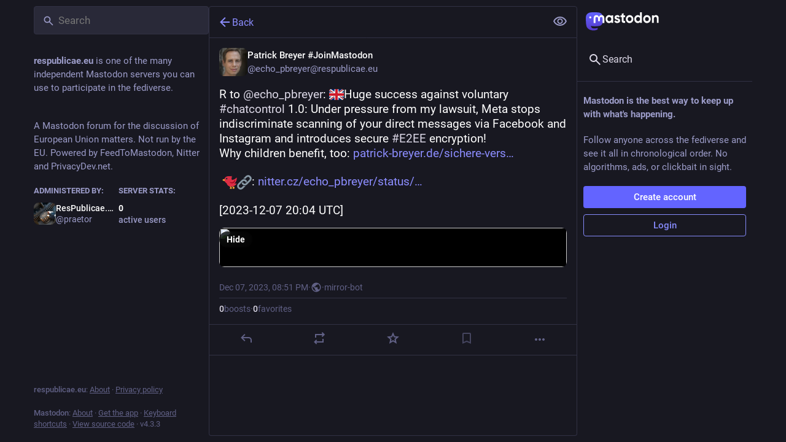

--- FILE ---
content_type: text/css
request_url: https://respublicae.eu/packs/css/default-552e3396.chunk.css
body_size: 46251
content:
:root{--dropdown-border-color:#313144;--dropdown-background-color:rgba(24,24,33,.9);--dropdown-shadow:0 20px 25px -5px rgba(0,0,0,.25),0 8px 10px -6px rgba(0,0,0,.25);--modal-background-color:rgba(24,24,33,.7);--modal-background-variant-color:rgba(41,41,56,.7);--modal-border-color:#313144;--background-border-color:#313144;--background-filter:blur(10px) saturate(180%) contrast(75%) brightness(70%);--background-color:#181821;--background-color-tint:rgba(24,24,33,.9);--surface-background-color:#20202c;--surface-variant-background-color:#292938;--surface-variant-active-background-color:#313144;--on-surface-color:rgba(41,41,56,.5);--avatar-border-radius:8px;--media-outline-color:rgba(252,248,255,.15);--overlay-icon-shadow:drop-shadow(0 0 8px rgba(0,0,0,.25));--error-background-color:#b01d35;--error-active-background-color:#c1203b;--on-error-color:#fff}@font-face{font-display:swap;font-family:mastodon-font-sans-serif;font-style:italic;font-weight:400;src:local("Roboto Italic"),url(/packs/media/fonts/roboto/roboto-italic-webfont-dcb8144b63145c7e349a27ebbe24f875.woff2) format("woff2"),url(/packs/media/fonts/roboto/roboto-italic-webfont-5c39c5913ec17aaca7e59635381b9b62.woff) format("woff"),url(/packs/media/fonts/roboto/roboto-italic-webfont-73eaf3921695d82f2daba6bc02ffa602.ttf) format("truetype"),url(/packs/media/fonts/roboto/roboto-italic-webfont-8f90649d463aec7793d71b786b5b3b06.svg#roboto-italic-webfont) format("svg")}@font-face{font-display:swap;font-family:mastodon-font-sans-serif;font-style:normal;font-weight:700;src:local("Roboto Bold"),url(/packs/media/fonts/roboto/roboto-bold-webfont-2c18fe4b97519d62a0d6aad8ada1004f.woff2) format("woff2"),url(/packs/media/fonts/roboto/roboto-bold-webfont-c8eca5c3d7f0e3203f2150ef668b11d7.woff) format("woff"),url(/packs/media/fonts/roboto/roboto-bold-webfont-099d7f6e4b0fd1955bf58d33f84cbddf.ttf) format("truetype"),url(/packs/media/fonts/roboto/roboto-bold-webfont-5ea71553d6e57da5b5cee78d8480db12.svg#roboto-bold-webfont) format("svg")}@font-face{font-display:swap;font-family:mastodon-font-sans-serif;font-style:normal;font-weight:500;src:local("Roboto Medium"),url(/packs/media/fonts/roboto/roboto-medium-webfont-3ed000c35f7afb8bd4ad7f46da85abbf.woff2) format("woff2"),url(/packs/media/fonts/roboto/roboto-medium-webfont-3a01847aadd53eb13f47e0227e8aca9b.woff) format("woff"),url(/packs/media/fonts/roboto/roboto-medium-webfont-131f629d199b0a47d72d8489fda5823a.ttf) format("truetype"),url(/packs/media/fonts/roboto/roboto-medium-webfont-c0d084caf29abb0ed6cc87e92d886d61.svg#roboto-medium-webfont) format("svg")}@font-face{font-display:swap;font-family:mastodon-font-sans-serif;font-style:normal;font-weight:400;src:local("Roboto"),url(/packs/media/fonts/roboto/roboto-regular-webfont-e6505d5d85943244ec91d5e3002791f2.woff2) format("woff2"),url(/packs/media/fonts/roboto/roboto-regular-webfont-8ede4fa233d6c99fb3653a767922b22b.woff) format("woff"),url(/packs/media/fonts/roboto/roboto-regular-webfont-00831949e731c8201e1966faf97da0d2.ttf) format("truetype"),url(/packs/media/fonts/roboto/roboto-regular-webfont-a8da5f98faeafb21714583a6e373c397.svg#roboto-regular-webfont) format("svg")}@font-face{font-display:swap;font-family:mastodon-font-monospace;font-style:normal;font-weight:400;src:local("Roboto Mono"),url(/packs/media/fonts/roboto-mono/robotomono-regular-webfont-ccc9601c8b2933f9a4b9246665afb352.woff2) format("woff2"),url(/packs/media/fonts/roboto-mono/robotomono-regular-webfont-de79497258b00697d7449a8d933a2d77.woff) format("woff"),url(/packs/media/fonts/roboto-mono/robotomono-regular-webfont-7fb73b77e9674adf3bb4e256d12f5c24.ttf) format("truetype"),url(/packs/media/fonts/roboto-mono/robotomono-regular-webfont-fe0d118334cccfd145435b2c48cd06e4.svg#roboto_monoregular) format("svg")}a,abbr,acronym,address,applet,article,aside,audio,b,big,blockquote,body,canvas,caption,center,cite,code,dd,del,details,dfn,div,dl,dt,em,embed,fieldset,figcaption,figure,footer,form,h1,h2,h3,h4,h5,h6,header,hgroup,html,i,iframe,img,ins,kbd,label,legend,li,mark,menu,nav,object,ol,output,p,pre,q,ruby,s,samp,section,small,span,strike,strong,sub,summary,sup,table,tbody,td,tfoot,th,thead,time,tr,tt,u,ul,var,video{border:0;font-size:100%;font:inherit;margin:0;padding:0;vertical-align:initial}article,aside,details,figcaption,figure,footer,header,hgroup,menu,nav,section{display:block}body{line-height:1}ol,ul{list-style:none}blockquote,q{quotes:none}blockquote:after,blockquote:before,q:after,q:before{content:"";content:none}table{border-collapse:collapse;border-spacing:0}@supports not selector(::-webkit-scrollbar){html{scrollbar-color:#606085 var(--background-border-color)}}::-webkit-scrollbar{height:8px;width:8px}::-webkit-scrollbar-thumb{background-color:#606085;border:2px var(--background-border-color);border-radius:12px;box-shadow:inset 0 0 0 2px var(--background-border-color);width:6px}::-webkit-scrollbar-track{background-color:var(--background-border-color);border-radius:0}::-webkit-scrollbar-corner{background:transparent}body{background:var(--background-color);color:#fff;font-family:"mastodon-font-sans-serif",sans-serif;font-feature-settings:"kern";font-size:13px;font-weight:400;line-height:18px;text-rendering:optimizelegibility;-webkit-text-size-adjust:none;-moz-text-size-adjust:none;text-size-adjust:none;-webkit-tap-highlight-color:rgba(0,0,0,0)}body.system-font{font-family:system-ui,-apple-system,Segoe UI,Roboto,Ubuntu,Cantarell,Noto Sans,sans-serif,BlinkMacSystemFont,Oxygen,Fira Sans,Droid Sans,Helvetica Neue,"mastodon-font-sans-serif"}body.app-body{padding:0}body.app-body.layout-single-column{height:auto;min-height:100vh;overflow-y:scroll}body.app-body.layout-multiple-columns{height:100%;position:absolute;width:100%}body.app-body.with-modals--active{overflow-y:hidden}body.with-modals{overflow-x:hidden;overflow-y:scroll}body.with-modals--active{overflow-y:hidden}body.player{height:100%;margin:0;overflow:hidden;padding:0;position:absolute;width:100%}body.player>div{height:100%}body.player .video-player video{height:100%;max-height:100vh;width:100%}body.player .media-gallery{border-radius:0;height:100%!important;margin-top:0}body.player .media-gallery__item{border-radius:0}body.embed{margin:0;padding-bottom:0}body.embed .container{height:100%;overflow:hidden;position:absolute;width:100%}body.admin{padding:0}body.error{align-items:center;display:flex;height:100%;justify-content:center;padding:0;position:absolute;text-align:center;width:100%}body.error .dialog{margin:20px;vertical-align:middle}body.error .dialog__illustration img{display:block;height:auto;margin-top:-120px;max-width:470px;width:100%}body.error .dialog h1{font-size:20px;font-weight:400;line-height:28px}a:focus{border-radius:4px;outline:2px solid #7477fd}a:focus:not(:focus-visible){outline:none}button{cursor:pointer;font-family:inherit}button:focus:not(:focus-visible){outline:none}.app-holder,.app-holder>div,.app-holder>noscript{align-items:center;display:flex;justify-content:center;outline:0!important;width:100%}.app-holder>noscript{height:100vh}.layout-single-column .app-holder,.layout-single-column .app-holder>div{min-height:100vh}.layout-multiple-columns .app-holder,.layout-multiple-columns .app-holder>div{height:100%}.app-holder noscript,.error-boundary{color:#e25169;flex-direction:column;font-size:16px;font-weight:400;line-height:1.7;text-align:center}.app-holder noscript>div,.error-boundary>div{max-width:500px}.app-holder noscript p,.error-boundary p{margin-bottom:.85em}.app-holder noscript p:last-child,.error-boundary p:last-child{margin-bottom:0}.app-holder noscript a,.error-boundary a{color:#8c8dff}.app-holder noscript a:active,.app-holder noscript a:focus,.app-holder noscript a:hover,.error-boundary a:active,.error-boundary a:focus,.error-boundary a:hover{-webkit-text-decoration:none;text-decoration:none}.app-holder noscript__footer,.error-boundary__footer{color:#606085;font-size:13px}.app-holder noscript__footer a,.error-boundary__footer a{color:#606085}.app-holder noscript button,.error-boundary button{background:transparent;border:0;color:#606085;cursor:pointer;display:inline;font:inherit;line-height:inherit;margin:0;outline:0;padding:0;-webkit-text-decoration:underline;text-decoration:underline;transition:color .3s linear}.app-holder noscript button:active,.app-holder noscript button:focus,.app-holder noscript button:hover,.error-boundary button:active,.error-boundary button:focus,.error-boundary button:hover{-webkit-text-decoration:none;text-decoration:none}.app-holder noscript button.copied,.error-boundary button.copied{color:#79bd9a;transition:none}.logo-resources{height:0;inset-inline-start:0;overflow:hidden;pointer-events:none;position:absolute;top:0;-webkit-user-select:none;-moz-user-select:none;user-select:none;visibility:hidden;width:0;z-index:-1000}article .__ns__pop2top,body .__ns__pop2top,div .__ns__pop2top{z-index:unset!important}.logo{color:#fff}.container-alt{margin:0 auto;width:700px}@media screen and (max-width:740px){.container-alt{margin:0;width:100%}}.logo-container{margin:50px auto}.logo-container h1{align-items:center;display:flex;justify-content:center}.logo-container h1 .logo{height:42px;margin-inline-end:10px}.logo-container h1 a{align-items:center;color:#fff;display:flex;font-size:14px;font-weight:500;justify-content:center;line-height:32px;outline:0;padding:12px 16px;-webkit-text-decoration:none;text-decoration:none}.compose-standalone .compose-form{box-sizing:border-box;margin:0 auto;padding:10px 0 20px;width:400px}@media screen and (max-width:400px){.compose-standalone .compose-form{padding:20px;width:100%}}.account-header{align-items:center;border-bottom:1px solid var(--background-border-color);box-sizing:border-box;display:flex;font-size:14px;gap:10px;line-height:20px;margin:40px auto 10px;padding:20px 0;width:400px}@media screen and (max-width:440px){.account-header{margin:0;padding:20px;width:100%}}.account-header .avatar{flex:0 0 auto;height:48px;width:48px}.account-header .avatar img{border-radius:var(--avatar-border-radius);display:block;height:100%;margin:0;width:100%}.account-header .name{color:#ddd9e8;flex:1 1 auto}.account-header .name .username{color:#fff;display:block;font-size:16px;line-height:24px;overflow:hidden;text-overflow:ellipsis}.account-header .logout-link{display:block;flex:0 0 auto;font-size:32px;line-height:40px}.redirect{flex-direction:column;font-size:14px;height:100vh;line-height:18px}.redirect,.redirect__logo{align-items:center;display:flex;justify-content:center}.redirect__logo{margin-bottom:30px}.redirect__logo img{height:48px}.redirect__message{text-align:center}.redirect__message h1{font-size:17px;font-weight:700;line-height:22px;margin-bottom:30px}.redirect__message p{margin-bottom:30px}.redirect__message p:last-child{margin-bottom:0}.redirect__message a{color:#8c8dff;font-weight:500;-webkit-text-decoration:none;text-decoration:none}.redirect__message a:active,.redirect__message a:focus,.redirect__message a:hover{-webkit-text-decoration:underline;text-decoration:underline}.redirect__link{margin-top:15px}.no-list{list-style:none}.no-list li{display:inline-block;margin:0 5px}.recovery-codes{list-style:none;margin:0 auto}.recovery-codes li{font-size:125%;letter-spacing:1px;line-height:1.5}.directory__tag{box-sizing:border-box;margin-bottom:10px}.directory__tag>a,.directory__tag>div{align-items:center;border:1px solid var(--background-border-color);border-radius:4px;box-shadow:0 0 15px rgba(0,0,0,.2);color:inherit;display:flex;justify-content:space-between;padding:15px;-webkit-text-decoration:none;text-decoration:none}.directory__tag>a:active,.directory__tag>a:focus,.directory__tag>a:hover{background:#292938}.directory__tag.active>a{background:#6364ff;cursor:default}.directory__tag.disabled>div{cursor:default;opacity:.5}.directory__tag h4{color:#fff;flex:1 1 auto;font-size:18px;font-weight:700;overflow:hidden;text-overflow:ellipsis;white-space:nowrap}.directory__tag h4 .fa{color:#9c9cc9}.directory__tag h4 small{color:#9c9cc9;display:block;font-size:15px;font-weight:400;margin-top:8px}.directory__tag.active h4,.directory__tag.active h4 .fa,.directory__tag.active h4 .trends__item__current,.directory__tag.active h4 small{color:#fff}.directory__tag .avatar-stack{flex:0 0 auto;width:120px}.directory__tag.active .avatar-stack .account__avatar{border-color:#6364ff}.directory__tag .trends__item__current{padding-inline-end:0}.accounts-table{width:100%}.accounts-table .account{border:0;padding:0}.accounts-table strong{font-weight:700}.accounts-table thead th{color:#9c9cc9;font-weight:700;padding:10px;text-align:center;text-transform:uppercase}.accounts-table thead th:first-child{text-align:start}.accounts-table tbody td{border-bottom:1px solid #3a3a50;padding:15px 0;vertical-align:middle}.accounts-table tbody tr:last-child td{border-bottom:0}.accounts-table__count{color:#fff;font-size:15px;font-weight:500;text-align:center;width:120px}.accounts-table__count small{color:#9c9cc9;display:block;font-size:14px;font-weight:400}.accounts-table tbody td.accounts-table__extra{color:#9c9cc9;padding-inline-end:16px;text-align:end;width:120px}.accounts-table tbody td.accounts-table__extra a{color:inherit;-webkit-text-decoration:none;text-decoration:none}.accounts-table tbody td.accounts-table__extra a:active,.accounts-table tbody td.accounts-table__extra a:focus,.accounts-table tbody td.accounts-table__extra a:hover{color:#8c8dff}.accounts-table__comment{vertical-align:initial!important;width:50%}.accounts-table tbody td.accounts-table__interrelationships{padding-inline-end:16px;width:21px}.accounts-table .icon.active{color:#8c8dff}.accounts-table .icon.passive{color:#ca8f04}.accounts-table .icon.active.passive{color:#79bd9a}@media screen and (max-width:1175px){.accounts-table tbody td.optional{display:none}}code{font-family:"mastodon-font-monospace",monospace;font-weight:400}.form-container{margin:50px auto;max-width:450px;padding:20px 20px 50px}.form-section{background:var(--surface-background-color);border-radius:8px;margin-bottom:24px;padding:24px}.fade-out-top{height:160px;margin-inline:auto;max-width:566px;overflow:hidden;position:relative}.fade-out-top:after{background:linear-gradient(to bottom,var(--surface-background-color),transparent);content:"";display:block;height:100px;pointer-events:none;top:0;width:100%}.fade-out-top:after,.fade-out-top>div{inset-inline-start:0;position:absolute}.fade-out-top>div{bottom:0}.indicator-icon{align-items:center;border-radius:50%;color:#fff;display:flex;height:40px;justify-content:center;width:40px}.indicator-icon.success{background:#79bd9a}.indicator-icon.failure{background:#df405a}.simple_form.hidden{display:none}.simple_form .input{margin-bottom:16px;overflow:hidden}.simple_form .input.hidden{margin:0}.simple_form .input.radio_buttons .radio{margin-bottom:15px}.simple_form .input.radio_buttons .radio:last-child{margin-bottom:0}.simple_form .input.radio_buttons .radio>label{padding-inline-start:28px;position:relative}.simple_form .input.radio_buttons .radio>label input{inset-inline-start:0;position:absolute;top:-2px}.simple_form .input.boolean{margin-bottom:0;position:relative}.simple_form .input.boolean .label_input>label{color:#fff;display:block;font-family:inherit;font-size:14px;padding-top:5px;width:auto}.simple_form .input.boolean .hint,.simple_form .input.boolean .label_input{padding-inline-start:28px}.simple_form .input.boolean .label_input__wrapper{position:static}.simple_form .input.boolean label.checkbox{inset-inline-start:0;position:absolute;top:2px}.simple_form .input.boolean label a{color:#8c8dff;-webkit-text-decoration:underline;text-decoration:underline}.simple_form .input.boolean label a:active,.simple_form .input.boolean label a:focus,.simple_form .input.boolean label a:hover{-webkit-text-decoration:none;text-decoration:none}.simple_form .input.boolean .not_recommended,.simple_form .input.boolean .overridden,.simple_form .input.boolean .recommended{margin:-2px 4px 0;position:absolute}.simple_form .row{display:flex;margin:0 -5px}.simple_form .row .input{box-sizing:border-box;flex:1 1 auto;padding:0 5px;width:50%}.simple_form .title{font-size:28px;font-weight:700;line-height:33px;margin-bottom:15px}.simple_form .lead{color:#ddd9e8;font-size:17px;line-height:22px;margin-bottom:30px}.simple_form .lead.invited-by{margin-bottom:15px}.simple_form .lead a{color:#8c8dff}.simple_form .rules-list{font-size:17px;line-height:22px;margin-bottom:30px}.simple_form .hint{color:#9c9cc9}.simple_form .hint a{color:#8c8dff}.simple_form .hint code{background:#0f0f15;border-radius:3px;padding:.2em .4em}.simple_form .hint li{list-style:disc;margin-inline-start:18px}.simple_form ul.hint{margin-bottom:15px}.simple_form span.hint{display:block;font-size:12px;margin-top:4px}.simple_form p.hint{color:#9c9cc9;margin-bottom:15px}.simple_form p.hint.subtle-hint{font-size:12px;line-height:18px;margin-bottom:0;margin-top:15px;text-align:center}.simple_form .authentication-hint{margin-bottom:25px}.simple_form .card{margin-bottom:15px}.simple_form strong{font-weight:500}.simple_form strong:lang(ja),.simple_form strong:lang(ko),.simple_form strong:lang(zh-CN),.simple_form strong:lang(zh-HK),.simple_form strong:lang(zh-TW){font-weight:700}.simple_form .input.with_floating_label .label_input{display:flex}.simple_form .input.with_floating_label .label_input>label{color:#fff;flex:0 0 auto;font-family:inherit;font-size:14px;font-weight:500;min-width:150px}.simple_form .input.with_floating_label .label_input input,.simple_form .input.with_floating_label .label_input select{flex:1 1 auto}.simple_form .input.with_floating_label.select .hint{margin-top:6px;margin-inline-start:150px}.simple_form .input.with_label .label_input>label{color:#fff;display:block;font-family:inherit;font-size:14px;margin-bottom:8px;word-wrap:break-word;font-weight:500}.simple_form .input.with_label .hint{margin-top:6px}.simple_form .input.with_label ul{flex:390px}.simple_form .input.with_block_label{max-width:none}.simple_form .input.with_block_label>label{color:#fff;display:block;font-family:inherit;font-size:14px;font-weight:600;line-height:20px}.simple_form .input.with_block_label .hint{line-height:16px;margin-bottom:12px}.simple_form .input.with_block_label ul{-moz-columns:2;column-count:2}@media screen and (max-width:630px){.simple_form .input.with_block_label ul{-moz-columns:1;column-count:1}}.simple_form .input.with_block_label.user_role_permissions_as_keys ul{-moz-columns:unset;columns:unset}.simple_form .input.datetime .label_input select{display:inline-block;flex:0;width:auto}.simple_form .input.select.select--languages{min-width:32ch}.simple_form .required abbr{color:#e87487;-webkit-text-decoration:none;text-decoration:none}.simple_form .fields-group{margin-bottom:25px}.simple_form .fields-group .input:last-child{margin-bottom:0}.simple_form .fields-group__thumbnail{background:url(/packs/media/images/void-cf1819950446c7563cdb09966c0db01d.png);border-radius:var(--avatar-border-radius);display:block;height:auto;margin:0 0 10px;max-width:100%}.simple_form .fields-group__thumbnail[src$="missing.png"]{visibility:hidden}.simple_form .fields-group__thumbnail:last-child{margin-bottom:0}.simple_form .fields-group__thumbnail#account_avatar-preview{height:90px;object-fit:cover;width:90px}.simple_form .fields-row{display:flex;margin:0 -10px 25px;padding-top:5px}.simple_form .fields-row .input{max-width:none}.simple_form .fields-row__column{box-sizing:border-box;flex:1 1 auto;min-height:1px;padding:0 10px}.simple_form .fields-row__column-6{max-width:50%}.simple_form .fields-row__column .actions{margin-top:27px}.simple_form .fields-row .fields-group:last-child,.simple_form .fields-row .fields-row__column.fields-group{margin-bottom:0}@media screen and (max-width:600px){.simple_form .fields-row{display:block;margin-bottom:0}.simple_form .fields-row__column{max-width:none}.simple_form .fields-row .fields-group:last-child,.simple_form .fields-row .fields-row__column,.simple_form .fields-row .fields-row__column.fields-group{margin-bottom:25px}}.simple_form .fields-row .fields-group.invited-by{margin-bottom:30px}.simple_form .fields-row .fields-group.invited-by .hint{text-align:center}.simple_form .input.radio_buttons .radio label{color:#fff;display:block;font-family:inherit;font-size:14px;margin-bottom:5px;width:auto}.simple_form .check_boxes .checkbox label{color:#fff;display:inline-block;flex:1 1 auto;font-family:inherit;font-size:14px;padding-top:5px;padding-inline-start:25px;position:relative;width:auto}.simple_form .check_boxes .checkbox input[type=checkbox]{inset-inline-start:0;margin:0;position:absolute;top:5px}.simple_form .input.static .label_input__wrapper{border:1px solid #606085;border-radius:4px;font-size:14px;padding:10px}.simple_form input[type=datetime-local],.simple_form input[type=email],.simple_form input[type=number],.simple_form input[type=password],.simple_form input[type=text],.simple_form input[type=url],.simple_form textarea{background:#292938;border:1px solid var(--background-border-color);border-radius:4px;box-sizing:border-box;color:#fff;display:block;font-family:inherit;font-size:14px;line-height:20px;outline:0;padding:10px 16px;resize:vertical;width:100%}.simple_form input[type=datetime-local]:invalid,.simple_form input[type=email]:invalid,.simple_form input[type=number]:invalid,.simple_form input[type=password]:invalid,.simple_form input[type=text]:invalid,.simple_form input[type=url]:invalid,.simple_form textarea:invalid{box-shadow:none}.simple_form input[type=datetime-local]:required:valid,.simple_form input[type=email]:required:valid,.simple_form input[type=number]:required:valid,.simple_form input[type=password]:required:valid,.simple_form input[type=text]:required:valid,.simple_form input[type=url]:required:valid,.simple_form textarea:required:valid{border-color:#79bd9a}@media screen and (max-width:600px){.simple_form input[type=datetime-local],.simple_form input[type=email],.simple_form input[type=number],.simple_form input[type=password],.simple_form input[type=text],.simple_form input[type=url],.simple_form textarea{font-size:16px}}.simple_form input[type=datetime-local]:focus:invalid:not(:-moz-placeholder-shown),.simple_form input[type=datetime-local]:required:invalid:not(:-moz-placeholder-shown),.simple_form input[type=email]:focus:invalid:not(:-moz-placeholder-shown),.simple_form input[type=email]:required:invalid:not(:-moz-placeholder-shown),.simple_form input[type=number]:focus:invalid:not(:-moz-placeholder-shown),.simple_form input[type=number]:required:invalid:not(:-moz-placeholder-shown),.simple_form input[type=password]:focus:invalid:not(:-moz-placeholder-shown),.simple_form input[type=password]:required:invalid:not(:-moz-placeholder-shown),.simple_form input[type=text]:focus:invalid:not(:-moz-placeholder-shown),.simple_form input[type=text]:required:invalid:not(:-moz-placeholder-shown){border-color:#e87487}.simple_form input[type=datetime-local]:focus:invalid:not(:placeholder-shown),.simple_form input[type=datetime-local]:required:invalid:not(:placeholder-shown),.simple_form input[type=email]:focus:invalid:not(:placeholder-shown),.simple_form input[type=email]:required:invalid:not(:placeholder-shown),.simple_form input[type=number]:focus:invalid:not(:placeholder-shown),.simple_form input[type=number]:required:invalid:not(:placeholder-shown),.simple_form input[type=password]:focus:invalid:not(:placeholder-shown),.simple_form input[type=password]:required:invalid:not(:placeholder-shown),.simple_form input[type=text]:focus:invalid:not(:placeholder-shown),.simple_form input[type=text]:required:invalid:not(:placeholder-shown){border-color:#e87487}.simple_form .input.field_with_errors label{color:#e87487}.simple_form .input.field_with_errors input[type=datetime-local],.simple_form .input.field_with_errors input[type=email],.simple_form .input.field_with_errors input[type=number],.simple_form .input.field_with_errors input[type=password],.simple_form .input.field_with_errors input[type=text],.simple_form .input.field_with_errors select,.simple_form .input.field_with_errors textarea{border-color:#e87487}.simple_form .input.field_with_errors .error{color:#e87487;display:block;font-weight:500;margin-top:4px}.simple_form .input.disabled{opacity:.5}.simple_form .actions{display:flex;margin-top:30px}.simple_form .actions.actions--top{margin-bottom:30px;margin-top:0}.simple_form .stacked-actions{margin-bottom:15px;margin-top:30px}.simple_form .block-button,.simple_form .button,.simple_form button{background:#6364ff;border:0;border-radius:4px;box-sizing:border-box;color:#fff;cursor:pointer;display:block;font-size:15px;font-weight:500;height:auto;line-height:22px;margin-bottom:10px;margin-inline-end:10px;outline:0;padding:7px 18px;text-align:center;-webkit-text-decoration:none;text-decoration:none;width:100%}.simple_form .block-button:last-child,.simple_form .button:last-child,.simple_form button:last-child{margin-inline-end:0}.simple_form .block-button:active,.simple_form .block-button:focus,.simple_form .block-button:hover,.simple_form .button:active,.simple_form .button:focus,.simple_form .button:hover,.simple_form button:active,.simple_form button:focus,.simple_form button:hover{background-color:#563acc}.simple_form .block-button:disabled:hover,.simple_form .button:disabled:hover,.simple_form button:disabled:hover{background-color:#9c9cc9}.simple_form .block-button.negative,.simple_form .button.negative,.simple_form button.negative{background:#df405a}.simple_form .block-button.negative:active,.simple_form .block-button.negative:focus,.simple_form .block-button.negative:hover,.simple_form .button.negative:active,.simple_form .button.negative:focus,.simple_form .button.negative:hover,.simple_form button.negative:active,.simple_form button.negative:focus,.simple_form button.negative:hover{background-color:#b7253d}.simple_form .button.button-tertiary{padding:9px}.simple_form .button.button-tertiary:active,.simple_form .button.button-tertiary:focus,.simple_form .button.button-tertiary:hover{padding:10px}.simple_form select{-webkit-appearance:none;-moz-appearance:none;appearance:none;background:#292938 url("data:image/svg+xml;utf8,<svg xmlns='http://www.w3.org/2000/svg' viewBox='0 0 14.933 18.467' height='19.698' width='15.929'><path d='M3.467 14.967l-3.393-3.5H14.86l-3.392 3.5c-1.866 1.925-3.666 3.5-4 3.5-.335 0-2.135-1.575-4-3.5zm.266-11.234L7.467 0 11.2 3.733l3.733 3.734H0l3.733-3.734z' fill='%2342425C'/></svg>") no-repeat right 8px center/auto 14px;border:1px solid var(--background-border-color);border-radius:4px;box-sizing:border-box;color:#fff;display:block;font-family:inherit;font-size:14px;height:41px;outline:0;padding-inline-end:30px;padding-inline-start:10px;resize:vertical;width:100%}@media screen and (max-width:600px){.simple_form select{font-size:16px}}.simple_form h4{margin-bottom:15px!important}.simple_form .label_input__wrapper{position:relative}.simple_form .label_input__append{color:#606085;cursor:default;font-family:inherit;font-size:14px;inset-inline-end:3px;max-width:50%;overflow:hidden;padding:10px;pointer-events:none;position:absolute;text-overflow:ellipsis;top:1px;white-space:nowrap}.simple_form .label_input__append:after{bottom:1px;content:"";display:block;inset-inline-end:0;position:absolute;top:0;width:5px}.block-icon{display:block;font-size:24px;margin:0 auto 10px}.flash-message{background:var(--background-color);border:1px solid #8c8dff;border-radius:4px;color:#8c8dff;margin-bottom:30px;padding:15px 10px;text-align:center}.flash-message.notice{background:rgba(121,189,154,.25);border:1px solid rgba(121,189,154,.5);color:#79bd9a}.flash-message.warning{background:rgba(202,143,4,.25);border:1px solid rgba(202,143,4,.5);color:#ca8f04}.flash-message.alert{background:rgba(223,64,90,.1);border:1px solid rgba(223,64,90,.5);color:#df405a}.flash-message.hidden{display:none}.flash-message a{color:#9c9cc9;display:inline-block;-webkit-text-decoration:none;text-decoration:none}.flash-message a:hover{color:#fff}.flash-message a:hover,.flash-message.warning a{-webkit-text-decoration:underline;text-decoration:underline}.flash-message.warning a{color:inherit;font-weight:700}.flash-message.warning a:active,.flash-message.warning a:focus,.flash-message.warning a:hover{color:inherit;-webkit-text-decoration:none;text-decoration:none}.flash-message p{margin-bottom:15px}.flash-message .oauth-code{background:#292938;border:0;box-sizing:border-box;color:#fff;display:block;font-family:"mastodon-font-monospace",monospace;font-size:14px;margin:0;outline:0;padding:10px;width:100%}.flash-message .oauth-code::-moz-focus-inner{border:0}.flash-message .oauth-code::-moz-focus-inner,.flash-message .oauth-code:active,.flash-message .oauth-code:focus{outline:0!important}.flash-message .oauth-code:focus{background:#313144}.flash-message strong{font-weight:500}.flash-message strong:lang(ja),.flash-message strong:lang(ko),.flash-message strong:lang(zh-CN),.flash-message strong:lang(zh-HK),.flash-message strong:lang(zh-TW){font-weight:700}@media screen and (min-width:440.02px) and (max-width:740px){.flash-message{margin-top:40px}}.flash-message.translation-prompt{color:unset;text-align:unset}.flash-message.translation-prompt a{-webkit-text-decoration:underline;text-decoration:underline}.flash-message-stack{margin-bottom:30px}.flash-message-stack .flash-message{border-radius:0;border-top-width:0;margin-bottom:0}.flash-message-stack .flash-message:first-child{border-radius:4px 4px 0 0;border-top-width:1px}.flash-message-stack .flash-message:last-child{border-radius:0 0 4px 4px}.flash-message-stack .flash-message:last-child:first-child{border-radius:4px}.form-footer{margin-top:30px;text-align:center}.form-footer a{color:#9c9cc9;-webkit-text-decoration:none;text-decoration:none}.form-footer a:hover{-webkit-text-decoration:underline;text-decoration:underline}.quick-nav{font-size:14px;list-style:none;margin-bottom:25px}.quick-nav li{display:inline-block;margin-inline-end:10px}.quick-nav a{color:#8c8dff;font-weight:700;-webkit-text-decoration:none;text-decoration:none;text-transform:uppercase}.quick-nav a:active,.quick-nav a:focus,.quick-nav a:hover{color:#b5b5ff}.follow-prompt,.oauth-prompt{color:#9c9cc9;margin-bottom:30px}.follow-prompt h2,.oauth-prompt h2{font-size:16px;margin-bottom:30px;text-align:center}.follow-prompt strong,.oauth-prompt strong{color:#ddd9e8;font-weight:500}.follow-prompt strong:lang(ja),.follow-prompt strong:lang(ko),.follow-prompt strong:lang(zh-CN),.follow-prompt strong:lang(zh-HK),.follow-prompt strong:lang(zh-TW),.oauth-prompt strong:lang(ja),.oauth-prompt strong:lang(ko),.oauth-prompt strong:lang(zh-CN),.oauth-prompt strong:lang(zh-HK),.oauth-prompt strong:lang(zh-TW){font-weight:700}.oauth-prompt h3{color:#ddd9e8;font-size:17px;font-weight:500;line-height:22px;margin-bottom:30px}.oauth-prompt p{font-size:14px;line-height:18px;margin-bottom:30px}.oauth-prompt .permissions-list{background:#20202c;border:1px solid #292938;border-radius:4px;margin-bottom:30px}.oauth-prompt .actions{display:flex;margin:0 -10px}.oauth-prompt .actions form{box-sizing:border-box;flex:1 1 auto;min-height:1px;padding:0 10px;width:50%}.qr-wrapper{align-items:flex-start;display:flex;flex-wrap:wrap}.qr-code{background:#fff;box-shadow:0 0 15px rgba(0,0,0,.2);display:inline-block;flex:0 0 auto;margin:0 10px 20px 0;padding:4px}.qr-code svg{display:block;margin:0}.qr-alternative{color:#ddd9e8;flex:150px;margin-bottom:20px}.qr-alternative samp{display:block;font-size:14px}.simple_form .warning{background:rgba(223,64,90,.5);border-radius:4px;box-shadow:0 2px 6px rgba(0,0,0,.4);box-sizing:border-box;color:#fff;margin-bottom:15px;padding:10px;text-shadow:1px 1px 0 rgba(0,0,0,.3)}.simple_form .warning a{color:#fff;-webkit-text-decoration:underline;text-decoration:underline}.simple_form .warning a:active,.simple_form .warning a:focus,.simple_form .warning a:hover{-webkit-text-decoration:none;text-decoration:none}.simple_form .warning strong{display:block;font-weight:600;margin-bottom:5px}.simple_form .warning strong:lang(ja),.simple_form .warning strong:lang(ko),.simple_form .warning strong:lang(zh-CN),.simple_form .warning strong:lang(zh-HK),.simple_form .warning strong:lang(zh-TW){font-weight:700}.action-pagination{align-items:center;display:flex;flex-wrap:wrap}.action-pagination .actions,.action-pagination .pagination{flex:1 1 auto}.action-pagination .actions{flex:0 0 auto;padding:30px 0;padding-inline-end:20px}.post-follow-actions{color:#9c9cc9;text-align:center}.post-follow-actions div{margin-bottom:4px}.alternative-login{margin-bottom:20px;margin-top:20px}.alternative-login h4{border:0;color:#fff;font-size:16px;margin-bottom:20px;padding:0;text-align:center}.alternative-login .button{display:block}.scope-danger{color:#ff5050}.form_admin_settings_closed_registrations_message textarea,.form_admin_settings_custom_css textarea,.form_admin_settings_site_description textarea,.form_admin_settings_site_extended_description textarea,.form_admin_settings_site_short_description textarea,.form_admin_settings_site_terms textarea{font-family:"mastodon-font-monospace",monospace}.input-copy{align-items:center;background:#13131b;border:1px solid #0b0b0f;border-radius:4px;display:flex;padding-inline-end:4px;position:relative;top:1px;transition:border-color .3s linear}.input-copy__wrapper{flex:1 1 auto}.input-copy input[type=text]{background:transparent;border:0;font-family:"mastodon-font-monospace",monospace;font-size:14px;padding:10px}.input-copy button{flex:0 0 auto;font-size:14px;font-weight:400;margin:4px;padding:7px 18px 6px;text-transform:none;transition:background .3s linear;width:auto}.input-copy.copied{border-color:#79bd9a;transition:none}.input-copy.copied button{background:#79bd9a;transition:none}.input.user_confirm_password:not(.field_with_errors),.input.user_website:not(.field_with_errors){display:none}.simple_form .h-captcha{display:flex;justify-content:center;margin-bottom:30px}.permissions-list__item{align-items:center;border-bottom:1px solid #313144;color:#ddd9e8;display:flex;padding:15px}.permissions-list__item__text{flex:1 1 auto}.permissions-list__item__text__title{font-weight:500}.permissions-list__item__text__type{color:#9c9cc9;word-break:break-word}.permissions-list__item__icon{align-items:center;color:#79bd9a;display:flex;flex:0 0 auto;font-size:18px;width:30px}.permissions-list__item:last-child{border-bottom:0}.applications-list .permissions-list__item:last-child{padding-bottom:0}.keywords-table thead th{white-space:nowrap}.keywords-table thead th:first-child{width:100%}.keywords-table tfoot td{border:0}.keywords-table .input.string{margin-bottom:0}.keywords-table .label_input__wrapper{margin-top:10px}.keywords-table .table-action-link{margin-top:10px;white-space:nowrap}.progress-tracker{align-items:center;display:flex;margin-bottom:30px;padding-bottom:30px}.progress-tracker li{flex:0 0 auto;position:relative}.progress-tracker .separator{background:#606085;flex:1 1 auto;height:2px}.progress-tracker .separator.completed{background:#8c8dff}.progress-tracker .circle{align-items:center;border:2px solid #606085;border-radius:50%;box-sizing:border-box;display:flex;flex:0 0 auto;height:30px;justify-content:center;position:relative;width:30px}.progress-tracker .circle svg{width:16px}.progress-tracker .label{color:#ddd9e8;font-size:14px;font-weight:500;left:50%;padding-top:10px;position:absolute;text-align:center;transform:translateX(-50%);width:100px}.progress-tracker li:first-child .label{inset-inline-end:auto;inset-inline-start:0;text-align:start;transform:none}.progress-tracker li:last-child .label{inset-inline-end:0;inset-inline-start:auto;text-align:end;transform:none}.progress-tracker .active .circle{border-color:#8c8dff}.progress-tracker .active .circle:before{background:#8c8dff;border-radius:50%;content:"";height:10px;left:50%;position:absolute;top:50%;transform:translate(-50%,-50%);width:10px}.progress-tracker .completed .circle{background:#8c8dff;border-color:#8c8dff}.app-form__avatar-input,.app-form__header-input{background:var(--dropdown-background-color);border-radius:8px;cursor:pointer;display:block;position:relative}.app-form__avatar-input img,.app-form__header-input img{border-radius:8px;height:100%;object-fit:cover;position:absolute;width:100%;z-index:0}.app-form__avatar-input .icon,.app-form__header-input .icon{color:#9c9cc9;inset-inline-start:50%;position:absolute;top:50%;transform:translate(-50%,-50%);z-index:3}.app-form__avatar-input.selected .icon,.app-form__header-input.selected .icon{bottom:8px;color:#fff;inset-inline-end:8px;inset-inline-start:auto;top:auto;transform:none}.app-form__avatar-input.invalid img,.app-form__header-input.invalid img{outline:1px solid #df405a;outline-offset:-1px}.app-form__avatar-input.invalid:before,.app-form__header-input.invalid:before{background:rgba(223,64,90,.25);border-radius:8px;content:"";display:block;height:100%;position:absolute;width:100%;z-index:2}.app-form__avatar-input:hover,.app-form__header-input:hover{background-color:var(--dropdown-border-color)}.app-form__avatar-input{height:80px;width:80px}.app-form__header-input{aspect-ratio:580/193}.app-form__toggle{align-items:center;color:#9c9cc9;display:flex;font-size:14px;gap:16px;line-height:20px}.app-form__toggle .icon{flex:0 0 auto;height:24px;width:24px}.app-form__toggle__label{flex:1 1 auto}.app-form__toggle__label strong{color:#fff;font-weight:600}.app-form__toggle__label .hint{color:#9c9cc9;display:block;font-size:14px}.app-form__toggle__label .recommended{margin:-2px 4px 0;position:absolute}.app-form__toggle__toggle{align-items:center;display:flex;flex:0 0 auto}.app-form__toggle__toggle>div{border-inline-start:1px solid var(--background-border-color);display:flex;padding-inline-start:16px}.card>a{border-radius:4px;color:inherit;display:block;overflow:hidden;-webkit-text-decoration:none;text-decoration:none}.card>a:active .card__bar,.card>a:focus .card__bar,.card>a:hover .card__bar,.card__img{background:#292938}.card__img{border:1px solid var(--background-border-color);border-bottom:none;height:130px;position:relative}.card__img img{display:block;height:100%;margin:0;object-fit:cover;width:100%}@media screen and (max-width:600px){.card__img{height:200px}}.card__bar{align-items:center;background:var(--background-color);border:1px solid var(--background-border-color);border-top:none;display:flex;justify-content:flex-start;padding:15px;position:relative}.card__bar .avatar{flex:0 0 auto;height:48px;padding-top:2px;width:48px}.card__bar .avatar img{background:#181821;border-radius:4px;display:block;height:100%;margin:0;object-fit:cover;width:100%}.card__bar .display-name{margin-inline-start:15px;text-align:start}.card__bar .display-name svg[data-hidden]{display:none}.card__bar .display-name strong{color:#fff;font-size:15px;font-weight:500;overflow:hidden;text-overflow:ellipsis}.card__bar .display-name span{color:#9c9cc9;display:block;font-size:14px;font-weight:400;overflow:hidden;text-overflow:ellipsis}.pagination{overflow:hidden;padding:30px 0;text-align:center}.pagination .current,.pagination .gap,.pagination .newer,.pagination .older,.pagination .page,.pagination a{color:#fff;display:inline-block;font-size:14px;font-weight:500;padding:6px 10px;-webkit-text-decoration:none;text-decoration:none}.pagination .current{background:#fff;border-radius:100px;color:#292938;cursor:default;margin:0 10px}.pagination .gap{cursor:default}.pagination .newer,.pagination .older{color:#ddd9e8;text-transform:uppercase}.pagination .older{float:left;padding-inline-start:0}.pagination .newer{float:right;padding-inline-end:0}.pagination .disabled{color:#3e3e56;cursor:default}@media screen and (max-width:700px){.pagination{padding:30px 20px}.pagination .page{display:none}.pagination .newer,.pagination .older{display:inline-block}}.nothing-here{align-items:center;background:#292938;border-radius:4px;box-shadow:0 0 15px rgba(0,0,0,.2);color:#9c9cc9;cursor:default;display:flex;font-size:14px;font-weight:500;justify-content:center;min-height:30vh;padding:20px;text-align:center}.nothing-here--under-tabs{border-radius:0 0 4px 4px}.nothing-here--flexible{box-sizing:border-box;min-height:100%}.information-badge,.simple_form .not_recommended,.simple_form .overridden,.simple_form .recommended{background-color:hsla(255,25%,88%,.1);border:1px solid hsla(255,25%,88%,.5);border-radius:4px;color:#ddd9e8;cursor:default;display:inline-block;font-size:12px;font-weight:500;line-height:12px;overflow:hidden;padding:4px 6px;text-overflow:ellipsis;white-space:nowrap}.account-role{align-items:center;border:1px solid #8c8dff;border-radius:6px;color:#8c8dff;display:inline-flex;font-size:12px;font-weight:500;gap:4px;letter-spacing:.5px;line-height:16px;padding:4px;padding-inline-end:8px}.account-role svg{height:15px;opacity:.85;width:auto;fill:currentColor}.account-role__domain{font-weight:400;letter-spacing:0;opacity:.75}.information-badge.superapp{background-color:rgba(121,189,154,.1);border-color:rgba(121,189,154,.5);color:#79bd9a}.simple_form .not_recommended{background-color:rgba(232,116,135,.1);border-color:rgba(232,116,135,.5);color:#e87487}.account__header__fields{border-bottom:0;border-top:0;border-color:#42425c currentcolor;border-style:solid none;border-width:1px 0;font-size:14px;line-height:20px;margin:15px -15px -15px;max-width:100vw;padding:0}.account__header__fields dl{border-bottom:1px solid #42425c;display:flex}.account__header__fields dd,.account__header__fields dt{box-sizing:border-box;max-height:48px;overflow:hidden;padding:14px;text-align:center;text-overflow:ellipsis;white-space:nowrap}.account__header__fields dt{background:rgba(24,24,33,.5);color:#ddd9e8;flex:0 0 auto;font-weight:500;width:120px}.account__header__fields dd{color:#9c9cc9;flex:1 1 auto}.account__header__fields a{color:#8c8dff;-webkit-text-decoration:none;text-decoration:none}.account__header__fields a:active,.account__header__fields a:focus,.account__header__fields a:hover{-webkit-text-decoration:underline;text-decoration:underline}.account__header__fields .verified{background:rgba(121,189,154,.25);border:1px solid rgba(121,189,154,.5)}.account__header__fields .verified a{color:#79bd9a;font-weight:500}.account__header__fields .verified__mark{color:#79bd9a}.account__header__fields dl:last-child{border-bottom:0}.directory__tag .trends__item__current{width:auto}.pending-account__header{color:#9c9cc9}.pending-account__header a{color:#ddd9e8;-webkit-text-decoration:none;text-decoration:none}.pending-account__header a:active,.pending-account__header a:focus,.pending-account__header a:hover{-webkit-text-decoration:underline;text-decoration:underline}.pending-account__header strong{color:#fff;font-weight:700}.pending-account__header .warning-hint{font-weight:400!important}.pending-account__body{margin-top:10px}.batch-table__row--muted,.batch-table__row--muted .accounts-table,.batch-table__row--muted .accounts-table a,.batch-table__row--muted .accounts-table strong,.batch-table__row--muted .name-tag,.batch-table__row--muted .name-tag a,.batch-table__row--muted .name-tag strong,.batch-table__row--muted .pending-account__header,.batch-table__row--muted .pending-account__header a,.batch-table__row--muted .pending-account__header strong{color:#606085}.batch-table__row--muted .name-tag .avatar{opacity:.5}.batch-table__row--muted .accounts-table tbody td.accounts-table__extra,.batch-table__row--muted .accounts-table__count,.batch-table__row--muted .accounts-table__count small{color:#606085}.batch-table__row--attention,.batch-table__row--attention .accounts-table,.batch-table__row--attention .accounts-table a,.batch-table__row--attention .accounts-table strong,.batch-table__row--attention .accounts-table tbody td.accounts-table__extra,.batch-table__row--attention .accounts-table__count,.batch-table__row--attention .accounts-table__count small,.batch-table__row--attention .name-tag,.batch-table__row--attention .name-tag a,.batch-table__row--attention .name-tag strong,.batch-table__row--attention .pending-account__header,.batch-table__row--attention .pending-account__header a,.batch-table__row--attention .pending-account__header strong{color:#ca8f04}.app-body{-webkit-overflow-scrolling:touch;-ms-overflow-style:-ms-autohiding-scrollbar}.animated-number{align-items:stretch;display:inline-flex;flex-direction:column;overflow:hidden;position:relative}.inline-alert{color:#79bd9a;font-weight:400}.no-reduce-motion .inline-alert{transition:opacity .2s ease}.link-button{background:transparent;border:0;color:#8c8dff;cursor:pointer;display:block;font-size:15px;line-height:20px;padding:0;-webkit-text-decoration:none;text-decoration:none}.link-button--destructive{color:#df405a}.link-button:active,.link-button:hover{-webkit-text-decoration:underline;text-decoration:underline}.link-button:disabled{color:#9c9cc9;cursor:default}.button{align-items:center;background-color:#6364ff;border:10px;border-radius:4px;box-sizing:border-box;color:#fff;cursor:pointer;display:inline-flex;font-family:inherit;font-size:15px;font-weight:500;gap:6px;justify-content:center;letter-spacing:0;line-height:22px;overflow:hidden;padding:7px 18px;position:relative;text-align:center;-webkit-text-decoration:none;text-decoration:none;text-overflow:ellipsis;white-space:nowrap;width:auto}.button:active,.button:focus,.button:hover{background-color:#563acc}.button:focus-visible{outline:2px solid #7477fd}.button--dangerous{background-color:var(--error-background-color);color:var(--on-error-color)}.button--dangerous:active,.button--dangerous:focus,.button--dangerous:hover{background-color:var(--error-active-background-color);transition:none}.button--destructive:active,.button--destructive:focus,.button--destructive:hover{background-color:#b7253d;transition:none}.button.disabled,.button:disabled{background-color:#9c9cc9;cursor:not-allowed}.button.copyable{transition:background .3s linear}.button.copied{background:#79bd9a;transition:none}.button.button-secondary{background:transparent;border:1px solid #8c8dff;color:#8c8dff;padding:6px 17px}.button.button-secondary:active,.button.button-secondary:focus,.button.button-secondary:hover{background-color:transparent;border-color:#a0a1ff;color:#a0a1ff;-webkit-text-decoration:none;text-decoration:none}.button.button-secondary.button--destructive:active,.button.button-secondary.button--destructive:focus,.button.button-secondary.button--destructive:hover{border-color:#b7253d;color:#b7253d}.button.button-secondary.disabled,.button.button-secondary:disabled{border-color:#9c9cc9;color:#9c9cc9;opacity:.7}.button.button-secondary.disabled:active,.button.button-secondary.disabled:focus,.button.button-secondary.disabled:hover,.button.button-secondary:disabled:active,.button.button-secondary:disabled:focus,.button.button-secondary:disabled:hover{border-color:#9c9cc9;color:#9c9cc9}.button.button-tertiary{background:transparent;border:1px solid #858afa;color:#858afa;padding:6px 17px}.button.button-tertiary:active,.button.button-tertiary:focus,.button.button-tertiary:hover{background-color:#563acc;border:0;color:#fff;padding:7px 18px}.button.button-tertiary:disabled{opacity:.5}.button.button-tertiary.button--confirmation{border-color:#79bd9a;color:#79bd9a}.button.button-tertiary.button--confirmation:active,.button.button-tertiary.button--confirmation:focus,.button.button-tertiary.button--confirmation:hover{background:#79bd9a;color:#fff}.button.button-tertiary.button--destructive{border-color:#df405a;color:#df405a}.button.button-tertiary.button--destructive:active,.button.button-tertiary.button--destructive:focus,.button.button-tertiary.button--destructive:hover{background:#df405a;color:#fff}.button.button--block{width:100%}.button .icon{height:18px;width:18px}.column__wrapper{display:flex;flex:1 1 auto;position:relative}.icon{aspect-ratio:1;flex:0 0 auto;height:24px;width:24px}.icon path{fill:currentColor}.icon-button{align-items:center;background:transparent;border:0;border-radius:4px;color:#606085;cursor:pointer;display:inline-flex;flex:0 0 auto;gap:4px;justify-content:center;padding:0}.icon-button,.icon-button a{-webkit-text-decoration:none;text-decoration:none}.icon-button a{color:inherit;display:flex}.icon-button:active,.icon-button:focus,.icon-button:hover{background-color:rgba(96,96,133,.15);color:#717198}.icon-button:focus-visible{outline:2px solid #7477fd}.icon-button.disabled{background-color:transparent;color:#45455f;cursor:default}.icon-button.inverted{color:#606085}.icon-button.inverted:active,.icon-button.inverted:focus,.icon-button.inverted:hover{background-color:rgba(96,96,133,.15);color:#515170}.icon-button.inverted:focus-visible{outline:2px solid #7477fd}.icon-button.inverted.disabled{background-color:transparent;color:#717198}.icon-button.active{color:#8c8dff}.icon-button.active:active,.icon-button.active:focus,.icon-button.active:hover{background-color:transparent;color:#8c8dff}.icon-button.active.disabled{color:#ceceff}.icon-button.overlayed{-webkit-backdrop-filter:blur(10px) saturate(180%) contrast(75%) brightness(70%);backdrop-filter:blur(10px) saturate(180%) contrast(75%) brightness(70%);background:rgba(0,0,0,.65);border-radius:4px;box-sizing:initial;color:hsla(0,0%,100%,.7);padding:2px}.icon-button.overlayed:hover{background:rgba(0,0,0,.9)}.icon-button--with-counter{padding-inline-end:4px}.icon-button__counter{display:block;font-size:12px;font-weight:500;width:auto}.icon-button.copyable{transition:all .3s linear}.icon-button.copied{background-color:rgba(121,189,154,.15);border-color:#79bd9a;color:#79bd9a;transition:none}.text-icon-button{background:transparent;border:0;border-radius:4px;color:#606085;cursor:pointer;font-size:11px;font-weight:600;line-height:27px;padding:0 3px;white-space:nowrap}.text-icon-button:active,.text-icon-button:focus,.text-icon-button:hover{background-color:rgba(96,96,133,.15);color:#515170}.text-icon-button:focus-visible{outline:2px solid #7477fd}.text-icon-button.disabled{background-color:transparent;color:#9797b4;cursor:default}.text-icon-button.active{color:#8c8dff}.text-icon-button.active:active,.text-icon-button.active:focus,.text-icon-button.active:hover{background-color:transparent;color:#8c8dff}body>[data-popper-placement]{z-index:3}.invisible{display:inline-block;font-size:0;height:0;line-height:0;position:absolute;width:0}.invisible img,.invisible svg{border:0!important;height:0!important;margin:0!important;padding:0!important;width:0!important}.ellipsis:after{content:"…"}.autosuggest-textarea__textarea{background:transparent;min-height:100px;padding-bottom:0;resize:none;scrollbar-color:auto}.autosuggest-textarea__textarea::-webkit-scrollbar{all:unset}.autosuggest-textarea__suggestions{background:#292938;border:1px solid var(--background-border-color);border-radius:0 0 4px 4px;box-shadow:var(--dropdown-shadow);color:#ddd9e8;font-size:14px;padding:0}.autosuggest-textarea__suggestions__item{align-items:center;box-sizing:border-box;color:#ddd9e8;cursor:pointer;display:flex;font-size:14px;height:48px;letter-spacing:.25px;line-height:20px}.autosuggest-textarea__suggestions__item:last-child{border-radius:0 0 4px 4px}.autosuggest-textarea__suggestions__item:active,.autosuggest-textarea__suggestions__item:focus,.autosuggest-textarea__suggestions__item:hover{background:var(--dropdown-border-color)}.autosuggest-textarea__suggestions__item:active .autosuggest-account .display-name__account,.autosuggest-textarea__suggestions__item:focus .autosuggest-account .display-name__account,.autosuggest-textarea__suggestions__item:hover .autosuggest-account .display-name__account{color:inherit}.autosuggest-textarea__suggestions__item.selected{background:#6364ff;color:#fff}.autosuggest-textarea__suggestions__item.selected .autosuggest-account .display-name__account{color:inherit}.autosuggest-account,.autosuggest-emoji,.autosuggest-hashtag{align-items:center;display:flex;flex:1 0 0;flex-direction:row;gap:12px;justify-content:flex-start;overflow:hidden;padding:8px 12px;text-overflow:ellipsis}.autosuggest-account .display-name{display:flex;flex:1 0 0;flex-direction:column;font-weight:400}.autosuggest-account .display-name__account{color:#9c9cc9;display:block;font-size:12px;line-height:16px}.autosuggest-hashtag{justify-content:space-between}.autosuggest-hashtag__name{flex:1 1 auto}.autosuggest-hashtag__name,.autosuggest-hashtag__uses{overflow:hidden;text-overflow:ellipsis;white-space:nowrap}.autosuggest-hashtag__uses{flex:0 0 auto;text-align:end}.autosuggest-emoji__name{flex:1 0 0;overflow:hidden;text-overflow:ellipsis;white-space:nowrap}.autosuggest-account .account__avatar,.autosuggest-emoji img{display:block;flex:0 0 auto;height:24px;width:24px}.compose-form{display:flex;flex-direction:column;gap:32px}.column .compose-form,.layout-multiple-columns .compose-form{padding:15px}.compose-form__highlightable{background:#292938;border:1px solid var(--background-border-color);border-radius:4px;display:flex;flex:0 1 auto;flex-direction:column;gap:16px;min-height:0;overflow-y:auto;position:relative;transition:border-color .3s linear}.compose-form__highlightable.active{border-color:#6364ff;transition:none}.compose-form__warning{background:#9c9cc9;border-radius:4px;box-shadow:0 2px 6px rgba(0,0,0,.3);color:#292938;font-size:13px;font-weight:400;padding:8px 10px}.compose-form__warning strong{color:#292938;font-weight:500}.compose-form__warning strong:lang(ja),.compose-form__warning strong:lang(ko),.compose-form__warning strong:lang(zh-CN),.compose-form__warning strong:lang(zh-HK),.compose-form__warning strong:lang(zh-TW){font-weight:700}.compose-form__warning a{color:#606085;font-weight:500;-webkit-text-decoration:underline;text-decoration:underline}.compose-form__warning a:active,.compose-form__warning a:focus,.compose-form__warning a:hover{-webkit-text-decoration:none;text-decoration:none}.compose-form .spoiler-input{align-items:stretch;display:flex}.compose-form .spoiler-input__border{background:url(/packs/media/images/warning-stripes-9bb6a826bc6215da538d09fe7e6c1917.svg) repeat-y;flex:0 0 auto;width:5px}.compose-form .spoiler-input__border:first-child{border-start-start-radius:4px}.compose-form .spoiler-input__border:last-child{border-start-end-radius:4px}.compose-form .spoiler-input .autosuggest-input{border-bottom:1px solid var(--background-border-color);flex:1 1 auto}.compose-form .autosuggest-textarea__textarea,.compose-form .spoiler-input__input{background:#292938;border:0;box-sizing:border-box;color:#ddd9e8;display:block;font-family:inherit;font-size:14px;line-height:normal;margin:0;outline:0;padding:12px;width:100%}.compose-form .autosuggest-textarea__textarea:focus,.compose-form .spoiler-input__input:focus{outline:0}.compose-form .spoiler-input__input{background:rgba(99,100,255,.05);color:#8c8dff;padding:12px 7px}.compose-form__dropdowns{align-items:center;display:flex;gap:8px}.compose-form__dropdowns>div{display:flex;overflow:hidden}.compose-form__uploads{aspect-ratio:3/2;padding:0 12px}.compose-form .media-gallery{gap:8px}.compose-form__upload{cursor:grab;position:relative}.compose-form__upload.dragging{opacity:0}.compose-form__upload.overlay{border-radius:8px;height:100%;pointer-events:none}.compose-form__upload__drag-handle{background:transparent;border:0;color:#fff;cursor:grab;inset-inline-start:0;padding:8px 3px;position:absolute;top:50%;transform:translateY(-50%)}.compose-form__upload__actions{align-items:flex-start;display:flex;justify-content:space-between;padding:8px}.compose-form__upload__preview{border-radius:6px;height:100%;inset-inline-start:0;position:absolute;top:0;width:100%;z-index:-1}.compose-form__upload__thumbnail{background-position:50%;background-repeat:no-repeat;background-size:cover;height:100%;overflow:hidden;width:100%}.compose-form__upload .icon-button{background:rgba(0,0,0,.75);border-radius:6px;color:#fff;flex:0 0 auto;font-family:inherit;font-size:12px;font-weight:500;line-height:16px;padding:4px 8px}.compose-form__upload .icon-button .icon{height:15px;width:15px}.compose-form__upload .icon-button.compose-form__upload__delete{border-radius:50%;padding:2px}.compose-form__upload .icon-button.compose-form__upload__delete .icon{height:20px;width:20px}.compose-form__upload__warning{bottom:0;inset-inline-end:0;inset-inline-start:0;padding:8px;position:absolute;z-index:2}.compose-form__upload__warning .icon-button.active{background:rgba(0,0,0,.75);color:#ffbe2e}.compose-form__footer{display:flex;flex-direction:column;gap:12px;padding:0 12px 12px}.compose-form__submit{max-width:100%;overflow:hidden}.compose-form__buttons,.compose-form__submit{align-items:center;display:flex;flex:1 1 auto}.compose-form__buttons{gap:8px}.compose-form__buttons>div{display:flex}.compose-form__buttons .icon-button{padding:2px}.compose-form__buttons .icon-button .icon{height:20px;width:20px}.compose-form__actions{align-items:center;display:flex;flex:0 0 auto;flex-wrap:wrap;gap:12px}.compose-form__actions .icon-button{box-sizing:initial;color:#8c8dff}.compose-form__actions .icon-button:active,.compose-form__actions .icon-button:focus,.compose-form__actions .icon-button:hover{color:#8c8dff}.compose-form__actions .icon-button.disabled{color:#8c8dff;opacity:.5}.compose-form__actions .icon-button.active{background:#6364ff;color:#fff}.compose-form__poll{align-self:stretch;display:flex;flex-direction:column;gap:8px}.compose-form__poll .poll__option{gap:8px;padding:0 12px}.compose-form__poll .poll__option.empty:not(:focus-within){opacity:.5}.compose-form__poll .poll__input{border-color:#9c9cc9;height:17px;width:17px}.compose-form__poll__footer{align-items:center;display:flex;gap:16px;padding-inline-end:40px;padding-inline-start:37px}.compose-form__poll__footer__sep{background:#3a3a50;flex:0 0 auto;height:22px;width:1px}.compose-form__poll__select{display:flex;flex:1 1 auto;flex-direction:column;gap:2px;min-width:0}.compose-form__poll__select__label{color:#9c9cc9;font-size:11px;letter-spacing:.5px;line-height:16px}.compose-form__poll__select__label,.compose-form__poll__select__value{flex:0 0 auto;font-weight:500;overflow:hidden;text-overflow:ellipsis;white-space:nowrap}.compose-form__poll__select__value{-webkit-appearance:none;-moz-appearance:none;appearance:none;background:transparent;border:none;color:#8c8dff;font-size:14px;letter-spacing:.1px;line-height:20px;padding:0}.dropdown-button{align-items:center;background:transparent;border:1px solid #8c8dff;border-radius:6px;color:#8c8dff;display:flex;font-size:13px;font-weight:400;gap:4px;line-height:normal;overflow:hidden;padding:4px 8px;text-overflow:ellipsis;white-space:nowrap}.dropdown-button[disabled]{border-color:#8c8dff;color:#8c8dff;cursor:default;opacity:.5}.dropdown-button .icon{flex:0 0 auto;height:15px;width:15px}.dropdown-button__label{flex:1 1 auto;overflow:hidden;text-overflow:ellipsis;white-space:nowrap}.dropdown-button.active{background:#6364ff;border-color:#6364ff;color:#fff}.character-counter{color:#9c9cc9;cursor:default;flex:1 0 auto;font-family:"mastodon-font-sans-serif",sans-serif;font-size:14px;font-weight:400;line-height:normal;text-align:end}.character-counter.character-counter--over{color:#df405a}.no-reduce-motion .spoiler-input{transition:height .4s ease,opacity .4s ease}.sign-in-banner{padding:10px}.sign-in-banner p{color:#9c9cc9;font-size:15px;line-height:22px;margin-bottom:20px}.sign-in-banner p strong{font-weight:700}.sign-in-banner p a{color:#ddd9e8;-webkit-text-decoration:none;text-decoration:none;unicode-bidi:isolate}.sign-in-banner p a:hover{-webkit-text-decoration:underline;text-decoration:underline}.sign-in-banner .button{margin-bottom:10px}.emojione{font-size:inherit;height:16px;margin:-.2ex .15em .2ex;object-fit:contain;vertical-align:middle;width:16px}.emojione img{width:auto}.status__content--with-action{cursor:pointer}.status__content{clear:both}.edit-indicator__content,.reply-indicator__content,.status__content{position:relative;word-wrap:break-word;color:#fff;font-size:15px;font-weight:400;line-height:22px;overflow:hidden;padding-top:2px;text-overflow:ellipsis}.edit-indicator__content:focus,.reply-indicator__content:focus,.status__content:focus{outline:0}.edit-indicator__content.status__content--with-spoiler,.reply-indicator__content.status__content--with-spoiler,.status__content.status__content--with-spoiler{white-space:normal}.edit-indicator__content.status__content--with-spoiler .status__content__text,.reply-indicator__content.status__content--with-spoiler .status__content__text,.status__content.status__content--with-spoiler .status__content__text{white-space:pre-wrap}.edit-indicator__content .emojione,.reply-indicator__content .emojione,.status__content .emojione{height:20px;margin:-3px 0 0;width:20px}.edit-indicator__content p,.reply-indicator__content p,.status__content p{margin-bottom:22px;unicode-bidi:plaintext;white-space:pre-wrap}.edit-indicator__content p:last-child,.reply-indicator__content p:last-child,.status__content p:last-child{margin-bottom:0}.edit-indicator__content a,.reply-indicator__content a,.status__content a{color:#ddd9e8;-webkit-text-decoration:none;text-decoration:none;unicode-bidi:isolate}.edit-indicator__content a:hover,.reply-indicator__content a:hover,.status__content a:hover{-webkit-text-decoration:underline;text-decoration:underline}.edit-indicator__content a.mention:hover,.reply-indicator__content a.mention:hover,.status__content a.mention:hover{-webkit-text-decoration:none;text-decoration:none}.edit-indicator__content a.mention:hover span,.reply-indicator__content a.mention:hover span,.status__content a.mention:hover span{-webkit-text-decoration:underline;text-decoration:underline}.edit-indicator__content a.unhandled-link,.reply-indicator__content a.unhandled-link,.status__content a.unhandled-link{color:#8c8dff}.edit-indicator__content .status__content__spoiler-link,.reply-indicator__content .status__content__spoiler-link,.status__content .status__content__spoiler-link{background:#606085}.edit-indicator__content .status__content__spoiler-link:focus,.edit-indicator__content .status__content__spoiler-link:hover,.reply-indicator__content .status__content__spoiler-link:focus,.reply-indicator__content .status__content__spoiler-link:hover,.status__content .status__content__spoiler-link:focus,.status__content .status__content__spoiler-link:hover{background:#717198;-webkit-text-decoration:none;text-decoration:none}.edit-indicator__content .status__content__spoiler-link::-moz-focus-inner,.reply-indicator__content .status__content__spoiler-link::-moz-focus-inner,.status__content .status__content__spoiler-link::-moz-focus-inner{border:0}.edit-indicator__content .status__content__spoiler-link::-moz-focus-inner,.edit-indicator__content .status__content__spoiler-link:active,.edit-indicator__content .status__content__spoiler-link:focus,.reply-indicator__content .status__content__spoiler-link::-moz-focus-inner,.reply-indicator__content .status__content__spoiler-link:active,.reply-indicator__content .status__content__spoiler-link:focus,.status__content .status__content__spoiler-link::-moz-focus-inner,.status__content .status__content__spoiler-link:active,.status__content .status__content__spoiler-link:focus{outline:0!important}.edit-indicator__content .status__content__text,.reply-indicator__content .status__content__text,.status__content .status__content__text{display:none}.edit-indicator__content .status__content__text.status__content__text--visible,.reply-indicator__content .status__content__text.status__content__text--visible,.status__content .status__content__text.status__content__text--visible{display:block}.reply-indicator{display:grid;gap:0 10px;grid-template-columns:46px minmax(0,1fr);grid-template-rows:46px max-content}.reply-indicator .detailed-status__display-name{margin-bottom:4px}.reply-indicator .detailed-status__display-avatar{grid-column-start:1;grid-row-end:span 1;grid-row-start:1}.reply-indicator__main{grid-column-start:2;grid-row-end:span 2;grid-row-start:1}.reply-indicator .display-name{font-size:14px;line-height:16px}.reply-indicator .display-name__account{display:none}.reply-indicator__line{grid-column-start:1;grid-row-end:span 1;grid-row-start:2;position:relative}.reply-indicator__line:before{background:#3a3a50;content:"";display:block;height:calc(100% + 24px);inset-inline-start:50%;position:absolute;top:4px;transform:translateX(-50%);width:2px}.reply-indicator__content{display:-webkit-box;font-size:14px;letter-spacing:.25px;line-height:20px;-webkit-line-clamp:4;-webkit-box-orient:vertical;color:#9c9cc9;max-height:80px;overflow:hidden;padding:0}.reply-indicator__attachments{align-items:center;color:#9c9cc9;display:flex;font-size:12px;gap:4px;line-height:16px;margin-top:4px}.reply-indicator__attachments .icon{height:18px;width:18px}.edit-indicator{background:#313144;border-bottom:.5px solid #3a3a50;border-radius:4px 4px 0 0;display:flex;flex:0 0 auto;flex-direction:column;gap:4px;overflow-y:auto;padding:12px}.edit-indicator__header{align-items:center;color:#9c9cc9;display:flex;font-size:12px;justify-content:space-between;line-height:16px;overflow:hidden;text-overflow:ellipsis}.edit-indicator__cancel{display:flex}.edit-indicator__cancel .icon{height:18px;width:18px}.edit-indicator__display-name{display:flex;gap:4px}.edit-indicator__display-name a{color:inherit;-webkit-text-decoration:none;text-decoration:none}.edit-indicator__display-name a:active,.edit-indicator__display-name a:focus,.edit-indicator__display-name a:hover{-webkit-text-decoration:underline;text-decoration:underline}.edit-indicator__content{color:#ddd9e8;display:-webkit-box;font-size:14px;letter-spacing:.25px;line-height:20px;padding-top:0!important;-webkit-line-clamp:4;-webkit-box-orient:vertical;max-height:80px;overflow:hidden}.edit-indicator__content a{color:#8c8dff}.edit-indicator__attachments{align-items:center;color:#9c9cc9;display:flex;font-size:12px;gap:4px;line-height:16px;opacity:.75}.edit-indicator__attachments .icon{height:18px;width:18px}.edit-indicator__content .emojione,.reply-indicator__content .emojione{height:18px;margin:-3px 0 0;width:18px}.announcements__item__content{word-wrap:break-word;overflow-y:auto}.announcements__item__content .emojione{height:20px;margin:-3px 0 0;width:20px}.announcements__item__content p{margin-bottom:10px;white-space:pre-wrap}.announcements__item__content p:last-child{margin-bottom:0}.announcements__item__content a{color:#ddd9e8;-webkit-text-decoration:none;text-decoration:none}.announcements__item__content a:hover{-webkit-text-decoration:underline;text-decoration:underline}.announcements__item__content a.mention:hover{-webkit-text-decoration:none;text-decoration:none}.announcements__item__content a.mention:hover span{-webkit-text-decoration:underline;text-decoration:underline}.announcements__item__content a.unhandled-link{color:#8c8dff}.status__content.status__content--collapsed{max-height:330px}.status__content__read-more-button,.status__content__translate-button{align-items:center;background:transparent;border:0;color:#8c8dff;display:flex;font-size:15px;line-height:22px;padding:16px 0 0;-webkit-text-decoration:none;text-decoration:none}.status__content__read-more-button:active,.status__content__read-more-button:hover,.status__content__translate-button:active,.status__content__translate-button:hover{-webkit-text-decoration:underline;text-decoration:underline}.status__content__read-more-button .icon,.status__content__translate-button .icon{height:15px;width:15px}.translate-button{color:#606085;display:flex;font-size:15px;justify-content:space-between;line-height:22px;margin-top:16px}.status__content__spoiler-link{background:transparent;border:0;border-radius:2px;color:#292938;cursor:pointer;display:inline-block;font-size:11px;font-weight:700;line-height:20px;padding:0 6px;text-transform:uppercase;vertical-align:top}.status__wrapper--filtered{border:0;border-bottom:1px solid var(--background-border-color);box-sizing:border-box;clear:both;color:#606085;font-size:inherit;line-height:inherit;margin:0;padding:15px;text-align:center;width:100%}.status__wrapper--filtered__button{background:transparent;border:0;color:#8c8dff;display:inline;font-size:inherit;line-height:inherit;padding:0}.status__wrapper--filtered__button:active,.status__wrapper--filtered__button:hover{-webkit-text-decoration:underline;text-decoration:underline}.focusable:focus{background:rgba(99,100,255,.05);outline:0}.status{animation:fade .15s linear;border-bottom:1px solid var(--background-border-color);cursor:auto;min-height:54px;opacity:1;padding:16px}@keyframes fade{0%{opacity:0}to{opacity:1}}.status .content-warning{margin-bottom:10px}.status .content-warning:last-child{margin-bottom:0}.status .attachment-list,.status .audio-player,.status .media-gallery,.status .video-player{margin-top:16px}.status.light .status__relative-time,.status.light .status__visibility-icon{color:#9c9cc9}.status.light .status__display-name{color:#292938}.status.light .display-name{color:#9c9cc9}.status.light .display-name strong,.status.light .status__content{color:#292938}.status.light .status__content a{color:#8c8dff}.status.light .status__content__spoiler-link{background:#9c9cc9;color:#fff}.status.light .status__content__spoiler-link:focus,.status.light .status__content__spoiler-link:hover{background:#b7b7d7}.status--in-thread{border-bottom:0}.status--in-thread .attachment-list,.status--in-thread .audio-player,.status--in-thread .content-warning,.status--in-thread .filter-warning,.status--in-thread .hashtag-bar,.status--in-thread .media-gallery,.status--in-thread .more-from-author,.status--in-thread .picture-in-picture-placeholder,.status--in-thread .status-card,.status--in-thread .status__action-bar,.status--in-thread .status__content,.status--in-thread .video-player{margin-inline-start:56px;width:calc(100% - 56px)}.status--in-thread .more-from-author{width:calc(100% - 54px)}.status--in-thread .status__content__read-more-button{margin-inline-start:56px}.status__action-bar__button-wrapper{flex-basis:0;flex-grow:1}.status__action-bar__button-wrapper:last-child{flex-grow:0}.status--first-in-thread{border-top:1px solid var(--background-border-color)}.status__line{border-inline-start:2px solid #3a3a50;height:12px;inset-inline-start:38px;position:absolute;top:0;width:0}.status__line--full{height:100%;top:0}.status__line--full:before{background:#292938;content:"";display:block;height:54px;inset-inline-start:-2px;position:absolute;top:12px;width:2px}.status__line--first{height:calc(100% - 66px);top:66px}.status__line--first:before{display:none}.status__relative-time{color:#606085;display:block;flex:0 0 auto;font-size:15px;height:40px;line-height:22px;order:2}.notification__relative_time{color:#606085;float:right;font-size:14px;padding-bottom:1px}.status__visibility-icon{padding:0 4px}.status__visibility-icon .icon{height:1em;margin-bottom:-2px;width:1em}.status__display-name{color:#606085}.status__info .status__display-name{align-items:center;display:flex;font-size:15px;gap:10px;line-height:22px;max-width:100%;overflow:hidden}.status__info .status__display-name .display-name bdi{overflow:hidden;text-overflow:ellipsis}.status__info .status__display-name .display-name__account{display:block;overflow:hidden;text-overflow:ellipsis;white-space:nowrap}.status__info{align-items:center;cursor:pointer;display:flex;font-size:15px;gap:10px;justify-content:space-between;padding-bottom:10px}.status-check-box__status{box-sizing:border-box;display:block;padding:0 10px;width:100%}.status-check-box__status .detailed-status__display-name{color:#4b4b68}.status-check-box__status .detailed-status__display-name span{display:inline}.status-check-box__status .detailed-status__display-name:hover strong{-webkit-text-decoration:none;text-decoration:none}.status-check-box__status .audio-player,.status-check-box__status .media-gallery,.status-check-box__status .video-player{margin-top:15px;max-width:250px}.status-check-box__status .status__content{padding:0;white-space:normal}.status-check-box__status .media-gallery__item-thumbnail{cursor:default}.status__prepend{align-items:center;color:#606085;display:flex;font-size:15px;font-weight:500;gap:8px;line-height:22px;padding:16px 16px 0}.status__prepend__icon{align-items:center;display:flex;flex:0 0 auto;justify-content:center}.status__prepend__icon .icon{height:16px;width:16px}.status__prepend a{color:inherit;-webkit-text-decoration:none;text-decoration:none}.status__prepend>span{display:block;overflow:hidden;text-overflow:ellipsis}.notification-group--direct,.notification-ungrouped--direct,.status__wrapper-direct{background:rgba(99,100,255,.05)}.notification-group--direct:focus,.notification-ungrouped--direct:focus,.status__wrapper-direct:focus{background:rgba(99,100,255,.1)}.notification-ungrouped--direct .notification-ungrouped__header,.notification-ungrouped--direct .status__prepend,.status__wrapper-direct .notification-ungrouped__header,.status__wrapper-direct .status__prepend{color:#8c8dff}.status__action-bar{align-items:center;display:flex;gap:18px;justify-content:space-between;margin-top:16px}.detailed-status__action-bar-dropdown{align-items:center;display:flex;flex:1 1 auto;justify-content:center;position:relative}.detailed-status{border-top:1px solid var(--background-border-color);padding:16px}.detailed-status .status__content{font-size:19px;line-height:24px}.detailed-status .status__content .emojione{height:24px;margin:-1px 0 0;width:24px}.detailed-status .status__content .status__content__spoiler-link{line-height:24px;margin:-1px 0 0}.detailed-status .audio-player,.detailed-status .media-gallery,.detailed-status .video-player{margin-top:16px}.detailed-status .status__prepend{margin-bottom:16px;padding:0}.detailed-status .content-warning{margin-bottom:16px}.detailed-status .content-warning:last-child{margin-bottom:0}.detailed-status .logo{color:#606085;height:40px;width:40px}.embed{position:relative}.embed__overlay{display:block;height:100%;left:0;position:absolute;top:0;width:100%}.embed .detailed-status,.scrollable>div:first-child .detailed-status{border-top:0}.detailed-status__meta{color:#606085;font-size:14px;line-height:18px;margin-top:24px}.detailed-status__meta__line{align-items:center;border-bottom:1px solid var(--background-border-color);display:flex;gap:8px;padding:8px 0}.detailed-status__meta__line:first-child{padding-top:0}.detailed-status__meta__line:last-child{border-bottom:0;padding-bottom:0}.detailed-status__meta .icon{height:18px;width:18px}.detailed-status__meta .animated-number{color:#ddd9e8;font-weight:500}.detailed-status__action-bar{border-bottom:1px solid var(--background-border-color);border-top:1px solid var(--background-border-color);display:flex;flex-direction:row;padding:10px 0}.detailed-status__wrapper-direct .detailed-status,.detailed-status__wrapper-direct .detailed-status__action-bar{background:#2c2c42}.detailed-status__wrapper-direct:focus .detailed-status,.detailed-status__wrapper-direct:focus .detailed-status__action-bar{background:#34344d}.detailed-status__wrapper-direct .detailed-status__action-bar{border-top-color:#3c3c59}.detailed-status__wrapper-direct .status__prepend{color:#8c8dff}.detailed-status__link{align-items:center;color:inherit;display:inline-flex;gap:6px;-webkit-text-decoration:none;text-decoration:none}.domain{border-bottom:1px solid var(--background-border-color);padding:10px}.domain .domain__domain-name{color:#fff;display:block;flex:1 1 auto;font-size:14px;font-weight:500;-webkit-text-decoration:none;text-decoration:none}.domain__wrapper{display:flex}.domain_buttons{height:18px;padding:10px;white-space:nowrap}.account{border-bottom:1px solid var(--background-border-color);padding:16px}.account .account__display-name{align-items:center;color:#9c9cc9;display:flex;flex:1 1 auto;font-size:14px;gap:10px;overflow:hidden;-webkit-text-decoration:none;text-decoration:none}.account .account__display-name .display-name{margin-bottom:4px}.account .account__display-name .display-name strong{display:inline}.account--minimal .account__display-name .display-name{margin-bottom:0}.account--minimal .account__display-name .display-name strong{display:block}.account__domain-pill{background:rgba(140,141,255,.2);border:0;border-radius:4px;color:#8c8dff;display:inline-flex;font-size:12px;font-weight:500;line-height:16px;padding:4px 8px}.account__domain-pill.active{background:#6364ff;color:#fff}.account__domain-pill__popout{-webkit-backdrop-filter:var(--background-filter);backdrop-filter:var(--background-filter);background:var(--dropdown-background-color);border:1px solid var(--dropdown-border-color);border-radius:8px;box-shadow:var(--dropdown-shadow);color:#9c9cc9;display:flex;flex-direction:column;font-size:14px;gap:24px;line-height:20px;max-width:320px;padding:16px}.account__domain-pill__popout .link-button{display:inline;font-size:inherit;line-height:inherit}.account__domain-pill__popout__header{align-items:center;display:flex;gap:12px}.account__domain-pill__popout__header__icon{align-items:center;background:#6364ff;border-radius:50%;color:#fff;display:flex;flex-shrink:0;height:40px;justify-content:center;width:40px}.account__domain-pill__popout__header h3{color:#fff;font-size:17px;line-height:22px}.account__domain-pill__popout__handle{background:rgba(140,141,255,.1);border:2px dashed #8c8dff;border-radius:4px;color:#8c8dff;padding:12px 8px}.account__domain-pill__popout__handle__label{font-size:11px;font-weight:500;line-height:16px}.account__domain-pill__popout__handle__handle{-webkit-user-select:all;-moz-user-select:all;user-select:all}.account__domain-pill__popout__parts{display:flex;flex-direction:column;font-size:12px;gap:8px;line-height:16px}.account__domain-pill__popout__parts>div{align-items:flex-start;display:flex;gap:12px}.account__domain-pill__popout__parts__icon{align-items:center;color:#8c8dff;display:flex;flex-shrink:0;height:40px;justify-content:center;width:40px}.account__domain-pill__popout__parts h6{color:#fff;font-size:14px;font-weight:500;line-height:20px}.account__note{display:-webkit-box;font-size:14px;font-weight:400;overflow:hidden;text-overflow:ellipsis;-webkit-line-clamp:1;-webkit-box-orient:vertical;color:#9c9cc9;margin-top:10px}.account__note--missing{color:#606085}.account__note p{margin-bottom:10px}.account__note p:last-child{margin-bottom:0}.account__note a{color:inherit}.account__note a:active,.account__note a:focus,.account__note a:hover{-webkit-text-decoration:none;text-decoration:none}.account__wrapper{align-items:center;display:flex;gap:10px}.account__avatar{display:block;position:relative}.account__avatar,.account__avatar img{border-radius:var(--avatar-border-radius)}.account__avatar img{display:inline-block;height:100%;object-fit:cover;width:100%}.account__avatar--loading{background-color:var(--surface-background-color)}.account__avatar--inline{display:inline-block;margin-inline-end:5px;vertical-align:middle}.account__avatar-composite{border-radius:50%;overflow:hidden;position:relative}.account__avatar-composite>div{box-sizing:border-box;float:left;position:relative}.account__avatar-composite .account__avatar{height:100%!important;width:100%!important}.account__avatar-composite__label{color:#fff;display:block;font-size:15px;font-weight:700;inset-inline-start:50%;position:absolute;text-shadow:1px 1px 2px #000;top:50%;transform:translate(-50%,-50%)}.account__avatar__counter{background-color:#6364ff;border-color:var(--background-color);border-radius:16px;border-style:solid;border-width:1px;bottom:-3px;color:#fff;font-size:11px;font-weight:500;height:16px;inset-inline-end:-3px;line-height:17px;min-width:6px;padding-left:5px;padding-right:5px;position:absolute;text-align:center}a .account__avatar{cursor:pointer}.account__avatar-overlay{position:relative}.account__avatar-overlay-overlay{bottom:0;inset-inline-end:0;position:absolute;z-index:1}.account__relationship{align-items:center;display:flex;gap:8px;white-space:nowrap}.account__relationship .icon-button,.explore__suggestions__card .icon-button{border:1px solid var(--background-border-color);border-radius:4px;box-sizing:initial;padding:5px}.account__relationship .icon-button .icon,.explore__suggestions__card .icon-button .icon{height:24px;width:24px}.account-authorize{padding:14px 10px}.account-authorize .detailed-status__display-name{display:block;margin-bottom:15px;overflow:hidden}.account-authorize__avatar{float:left;margin-inline-end:10px}.account__display-name,.detailed-status__application,.detailed-status__datetime,.detailed-status__display-name,.status__display-name,.status__relative-time{-webkit-text-decoration:none;text-decoration:none}.account__display-name .display-name strong,.status__display-name .display-name strong{color:#fff}.muted .emojione{opacity:.5}.detailed-status__display-name:hover .display-name strong,.status__display-name:hover .display-name strong,a.account__display-name:hover .display-name strong{-webkit-text-decoration:underline;text-decoration:underline}.account__display-name .display-name strong{display:block;overflow:hidden;text-overflow:ellipsis}.detailed-status__application,.detailed-status__datetime{color:inherit}.detailed-status__display-name{align-items:center;color:#9c9cc9;display:flex;font-size:15px;gap:10px;line-height:22px;margin-bottom:16px;overflow:hidden}.detailed-status__display-name span,.detailed-status__display-name strong{display:block;overflow:hidden;text-overflow:ellipsis}.detailed-status__display-name strong{color:#fff}.status__avatar{height:46px;width:46px}.muted .status__content,.muted .status__content a,.muted .status__content p,.muted .status__display-name strong{color:#606085}.muted .status__avatar{opacity:.5}.muted a.status__content__spoiler-link{background:#606085;color:#292938}.muted a.status__content__spoiler-link:focus,.muted a.status__content__spoiler-link:hover{background:#717198;-webkit-text-decoration:none;text-decoration:none}.notification__report{border-bottom:1px solid var(--background-border-color);display:flex;gap:10px;padding:16px}.notification__report__avatar{flex:0 0 auto}.notification__report__details{align-items:center;color:#9c9cc9;display:flex;flex:1 1 auto;font-size:15px;gap:10px;justify-content:space-between;line-height:22px;overflow:hidden;white-space:nowrap}.notification__report__details>div{overflow:hidden;text-overflow:ellipsis}.notification__report__details strong{font-weight:500}.notification__report__actions{flex:0 0 auto}.notification-group--link{color:#ddd9e8;-webkit-text-decoration:none;text-decoration:none}.notification-group--link .notification-group__main{align-items:flex-start;display:flex;flex-direction:column;flex-grow:1;font-size:15px;gap:8px;line-height:22px}.notification-group--link .notification-group__main bdi,.notification-group--link .notification-group__main strong{font-weight:700}.notification-group--link .notification-group__main .link-button{font-size:inherit;font-weight:inherit;line-height:inherit}.notification__message{align-items:center;color:#9c9cc9;cursor:default;display:flex;font-size:15px;font-weight:500;gap:10px;line-height:22px;padding:16px 16px 0}.notification__message .icon{color:#8c8dff;height:18px;width:18px}.notification__message .icon-star{color:#ca8f04}.notification__message>span{display:inline;overflow:hidden;text-overflow:ellipsis}.icon-button.star-icon.active{color:#ca8f04}.icon-button.bookmark-icon.active{color:#ff5050}.no-reduce-motion .icon-button.star-icon.activate>.icon{animation:spring-rotate-in 1s linear;transform-origin:50% 52%}.no-reduce-motion .icon-button.star-icon.deactivate>.icon{animation:spring-rotate-out 1s linear;transform-origin:50% 52%}.notification__display-name{color:inherit;font-weight:500;-webkit-text-decoration:none;text-decoration:none}.notification__display-name:hover{-webkit-text-decoration:underline;text-decoration:underline}.display-name{display:block;max-width:100%;white-space:nowrap}.display-name,.display-name__account{overflow:hidden;text-overflow:ellipsis}.display-name__html{font-weight:500}.detailed-status__datetime:hover,.status__relative-time:hover{-webkit-text-decoration:underline;text-decoration:underline}.image-loader{align-items:center;display:flex;flex-direction:column;height:100%;justify-content:center;position:relative;width:100%}.image-loader,.image-loader *{scrollbar-width:none;-ms-overflow-style:none}.image-loader ::-webkit-scrollbar,.image-loader::-webkit-scrollbar{background:transparent;height:0;width:0}.image-loader .image-loader__preview-canvas{background:url(/packs/media/images/void-cf1819950446c7563cdb09966c0db01d.png) repeat;max-height:80%;max-width:100%;object-fit:contain}.image-loader .loading-bar__container{position:relative}.image-loader .loading-bar{position:absolute}.image-loader.image-loader--amorphous .image-loader__preview-canvas{display:none}.zoomable-image{align-items:center;display:flex;height:100%;justify-content:center;position:relative;width:100%}.zoomable-image img{height:auto;max-height:80%;max-width:100%;object-fit:contain;width:auto}.navigation-bar{align-items:center;cursor:default;display:flex;flex-shrink:0;gap:10px}.column>.navigation-bar{padding:15px}.navigation-bar .account{border-bottom:0;flex:1 1 auto;min-width:0;padding:0}.navigation-bar .account__display-name{font-size:16px;font-weight:500;letter-spacing:.15px;line-height:24px}.navigation-bar .account__display-name .display-name__account{font-size:14px;letter-spacing:.1px;line-height:20px}.navigation-bar .icon-button{color:#ddd9e8;padding:8px}.navigation-bar .icon-button .icon{height:24px;width:24px}.dropdown-animation{animation:dropdown .25s cubic-bezier(.1,.7,.1,1)}@keyframes dropdown{0%{opacity:0}to{opacity:1}}.reduce-motion .dropdown-animation{animation:none}.dropdown{display:inline-block}.dropdown__content{display:none;position:absolute}.dropdown-menu__separator{border-bottom:1px solid var(--dropdown-border-color);height:0;margin:5px 0}.dropdown-menu{-webkit-backdrop-filter:var(--background-filter);backdrop-filter:var(--background-filter);background:var(--dropdown-background-color);border:1px solid var(--dropdown-border-color);border-radius:4px;box-shadow:var(--dropdown-shadow);padding:4px;z-index:9999}.dropdown-menu__text-button{align-items:center;background:transparent;border:0;color:inherit;display:inline-flex;font-family:inherit;font-size:inherit;line-height:inherit;margin:0;padding:0}.dropdown-menu__text-button:focus-visible{outline:1px dotted}.dropdown-menu__text-button:hover{-webkit-text-decoration:underline;text-decoration:underline}.dropdown-menu__text-button .icon{height:15px;width:15px}.dropdown-menu__container__header{border-bottom:1px solid var(--dropdown-border-color);color:#9c9cc9;font-size:13px;line-height:18px;margin-bottom:4px;padding:10px 14px 14px}.dropdown-menu__container__list{list-style:none}.dropdown-menu__container__list--scrollable{max-height:300px;overflow-y:scroll}.dropdown-menu__container--loading{align-items:center;display:flex;justify-content:center;padding:30px 45px}.dropdown-menu.left{transform-origin:100% 50%}.dropdown-menu.top{transform-origin:50% 100%}.dropdown-menu.bottom{transform-origin:50% 0}.dropdown-menu.right{transform-origin:0 50%}.dropdown-menu__item{display:block;font-size:13px;font-weight:500;line-height:18px}.dropdown-menu__item--dangerous{color:#df405a}.dropdown-menu__item a,.dropdown-menu__item button{background:transparent;border:0;border-radius:4px;box-sizing:border-box;color:inherit;display:block;font:inherit;margin:0;overflow:hidden;padding:10px 14px;text-align:inherit;-webkit-text-decoration:none;text-decoration:none;text-overflow:ellipsis;white-space:nowrap;width:100%}.dropdown-menu__item a:active,.dropdown-menu__item a:focus,.dropdown-menu__item a:hover,.dropdown-menu__item button:active,.dropdown-menu__item button:focus,.dropdown-menu__item button:hover{background:var(--dropdown-border-color);outline:0}.inline-account{align-items:center;display:inline-flex;vertical-align:top}.inline-account .account__avatar{border-radius:50%;margin-inline-end:5px}.inline-account strong{font-weight:600}.columns-area{display:flex;flex:1 1 auto;flex-direction:row;justify-content:flex-start;overflow-x:auto;position:relative}.columns-area.unscrollable{overflow-x:hidden}.columns-area__panels{display:flex;gap:16px;height:100%;justify-content:center;min-height:100vh;width:100%}.columns-area__panels__pane{display:flex;height:100%;justify-content:flex-end;min-width:285px;overflow:hidden;pointer-events:none}.columns-area__panels__pane--start{justify-content:flex-start}.columns-area__panels__pane__inner{height:100%;pointer-events:auto;position:fixed;width:285px}.columns-area__panels__main{box-sizing:border-box;contain:inline-size layout paint style;display:flex;flex:0 1 auto;flex-direction:column;width:100%}@media screen and (min-width:1175px){.columns-area__panels__main{max-width:600px}}.ui__header{align-items:center;-webkit-backdrop-filter:var(--background-filter);backdrop-filter:var(--background-filter);box-sizing:border-box;display:none;height:55px;justify-content:space-between;position:sticky;top:0;z-index:3}.ui__header__logo{container:header-logo/inline-size;display:inline-flex;flex-grow:1;flex-shrink:1;overflow:hidden;padding:15px}.ui__header__logo .logo{height:25px;width:auto}.ui__header__logo .logo--wordmark{display:none}@container header-logo (min-width: 99px){.ui__header__logo .logo--wordmark{display:block}.ui__header__logo .logo--icon{display:none}}.ui__header__links{align-items:center;display:flex;flex-shrink:0;gap:10px;overflow:hidden;padding:0 10px}.ui__header__links .button{flex:0 0 auto}.ui__header__links .button-tertiary{flex-shrink:1}.ui__header__links .icon{height:22px;width:22px}.tabs-bar__wrapper{-webkit-backdrop-filter:var(--background-filter);backdrop-filter:var(--background-filter);background:var(--background-color);padding-top:0;position:sticky;top:55px;z-index:2}@media screen and (min-width:1175px){.tabs-bar__wrapper{padding-top:10px;top:0}}.react-swipeable-view-container,.react-swipeable-view-container .column,.react-swipeable-view-container .columns-area,.react-swipeable-view-container .drawer{height:100%}.react-swipeable-view-container>*{align-items:center;display:flex;height:100%;justify-content:center}.column{box-sizing:border-box;display:flex;flex-direction:column;position:relative;width:clamp(380px,(100% - 350px)/4,400px)}.column>.scrollable{border:1px solid var(--background-border-color);border-radius:0 0 4px 4px;border-top:0}.column>.scrollable.about,.column>.scrollable.privacy-policy{border-radius:4px;border-top:1px solid var(--background-border-color)}@media screen and (max-width:1175px){.column>.scrollable.about,.column>.scrollable.privacy-policy{border-bottom:0;border-top:0}}.ui{flex:0 0 auto;height:100%;width:100%}.drawer,.ui{display:flex;flex-direction:column}.drawer{box-sizing:border-box;overflow-y:hidden;width:350px}.drawer__tab{align-items:center;color:#9c9cc9;display:flex;flex:1 1 auto;font-size:16px;justify-content:center;padding:13px 3px 11px;text-align:center;-webkit-text-decoration:none;text-decoration:none}.column,.drawer{flex:1 1 100%;overflow:hidden}@media screen and (min-width:630.02px){.columns-area{padding:0}.column,.drawer{flex:0 0 auto;padding:10px;padding-inline-end:5px;padding-inline-start:5px}.column:first-child,.drawer:first-child{padding-inline-start:10px}.column:last-child,.drawer:last-child{padding-inline-end:10px}.columns-area>div .column,.columns-area>div .drawer{padding-inline-end:5px;padding-inline-start:5px}}.columns-area--mobile{flex-direction:column;height:100%;margin:0 auto;width:100%}.columns-area--mobile .column,.columns-area--mobile .drawer{height:100%;padding:0;width:100%}.columns-area--mobile .account-card{margin-bottom:0}.columns-area--mobile .filter-form{display:flex;flex-wrap:wrap}.columns-area--mobile .autosuggest-textarea__textarea{font-size:16px}.columns-area--mobile .search__input{font-size:16px;line-height:18px;padding:15px;padding-inline-end:30px}.columns-area--mobile .scrollable{overflow:visible}@supports(display:grid){.columns-area--mobile .scrollable{contain:content}}@media screen and (min-width:1175px){.columns-area--mobile{padding:0 0 10px}.react-swipeable-view-container .columns-area--mobile{height:calc(100% - 10px)!important}.getting-started__wrapper{margin-bottom:10px}.navigation-panel__legal,.search-page .search{display:none}}@media screen and (max-width:1174px){.columns-area__panels__main{width:calc(100% - 285px)}.columns-area__panels{gap:0;min-height:calc(100vh - 55px)}.columns-area__panels__pane--navigational{min-width:285px}.columns-area__panels__pane--navigational .columns-area__panels__pane__inner{width:285px}.columns-area__panels__pane--navigational .navigation-panel{border-inline-start:1px solid var(--background-border-color);height:100vh;margin:0}.columns-area__panels__pane--navigational .getting-started__trends,.columns-area__panels__pane--navigational .navigation-panel__banner,.columns-area__panels__pane--navigational .navigation-panel__logo,.columns-area__panels__pane--navigational .navigation-panel__sign-in-banner{display:none}.columns-area__panels__pane--navigational .column-link__icon{font-size:18px}.layout-single-column .ui__header{background:var(--background-color);border-bottom:1px solid var(--background-border-color);display:flex}.layout-single-column .column>.scrollable,.layout-single-column .tabs-bar__wrapper .column-back-button,.layout-single-column .tabs-bar__wrapper .column-header{border-left:0;border-right:0}.layout-single-column .column-back-button,.layout-single-column .column-header,.layout-single-column .error-column,.layout-single-column .scrollable{border-radius:0!important}.layout-single-column .column-back-button,.layout-single-column .column-header{border-top:0}}@media screen and (max-width:889px){.columns-area__panels__main{width:calc(100% - 55px)}.columns-area__panels__pane--navigational{min-width:55px}.columns-area__panels__pane--navigational .columns-area__panels__pane__inner{width:55px}.columns-area__panels__pane--navigational .column-link span,.columns-area__panels__pane--navigational .list-panel{display:none}}.explore__search-header{display:none}.explore__suggestions__card{border-bottom:1px solid var(--background-border-color);display:flex;flex-direction:column;gap:8px;padding:12px 16px}.explore__suggestions__card:last-child{border-bottom:0}.explore__suggestions__card__source{color:#606085;font-size:13px;line-height:16px;overflow:hidden;padding-inline-start:60px;text-overflow:ellipsis;white-space:nowrap}.explore__suggestions__card__body{align-items:center;display:flex;gap:12px}.explore__suggestions__card__body__main{display:flex;flex:1 1 auto;flex-direction:column;gap:8px;min-width:0}.explore__suggestions__card__body__main__name-button{align-items:center;display:flex;gap:8px}.explore__suggestions__card__body__main__name-button__name{color:inherit;display:block;flex:1 1 auto;min-width:0;-webkit-text-decoration:none;text-decoration:none}.explore__suggestions__card__body__main__name-button .button{min-width:80px}.explore__suggestions__card__body__main__name-button .display-name{color:#ddd9e8;font-size:15px;line-height:20px}.explore__suggestions__card__body__main__name-button .display-name strong{font-weight:700}.explore__suggestions__card__body__main__name-button .display-name__account{color:#9c9cc9;display:block}@media screen and (max-width:1174px){.columns-area__panels__pane--compositional{display:none}.explore__search-header{display:flex}}.icon-with-badge{display:inline-flex;position:relative}.icon-with-badge__badge{background:#6364ff;border:2px solid var(--background-color);border-radius:6px;color:#fff;font-size:10px;font-weight:500;inset-inline-start:9px;line-height:14px;padding:1px 6px;position:absolute;top:-13px}.icon-with-badge__issue-badge{background:#df405a;border-radius:50%;bottom:1px;display:block;height:.625rem;inset-inline-start:11px;position:absolute;width:.625rem}.column-link--transparent .icon-with-badge__badge{border-color:var(--background-color)}.column-title{padding-bottom:32px;text-align:center}.column-title h3{font-size:24px;font-weight:700;line-height:1.5;margin-bottom:10px}.column-title p{color:#9c9cc9;font-size:16px;font-weight:400;line-height:24px}@media screen and (min-width:600px){.column-title{padding:40px}}.onboarding__footer{color:#606085;font-size:14px;margin-top:30px;text-align:center}.onboarding__footer .link-button{color:inherit;display:inline-block;font-size:inherit}.onboarding__link{align-items:center;background:#313144;border-radius:8px;box-sizing:border-box;color:#8c8dff;display:flex;font-size:14px;font-weight:500;gap:10px;height:56px;justify-content:space-between;padding:10px 15px;-webkit-text-decoration:none;text-decoration:none}.onboarding__link svg{height:1.5em}.onboarding__link:active,.onboarding__link:focus,.onboarding__link:hover{background:#3a3a50}.onboarding__illustration{display:block;margin:0 auto 10px;max-height:200px;width:auto}.onboarding__lead{color:#9c9cc9;font-size:16px;font-weight:400;line-height:24px;margin-bottom:30px;text-align:center}.onboarding__lead strong{color:#ddd9e8;font-weight:700}.onboarding__links{margin-bottom:30px}.onboarding__links>*{margin-bottom:2px}.onboarding__links>:last-child{margin-bottom:0}.onboarding__steps{margin-bottom:30px}.onboarding__steps__item{align-items:center;background:#313144;border:0;border-radius:8px;box-sizing:border-box;display:flex;gap:10px;margin-bottom:2px;padding:10px;padding-inline-end:15px;text-align:start;-webkit-text-decoration:none;text-decoration:none;width:100%}.onboarding__steps__item:active,.onboarding__steps__item:focus,.onboarding__steps__item:hover{background:#3a3a50}.onboarding__steps__item__icon{align-items:center;border-radius:50%;color:#8c8dff;display:none;flex:0 0 auto;font-size:1.2rem;height:36px;justify-content:center;width:36px}@media screen and (min-width:600px){.onboarding__steps__item__icon{display:flex}}.onboarding__steps__item__progress{align-items:center;background:#79bd9a;border-radius:50%;color:#fff;display:flex;flex:0 0 auto;height:21px;justify-content:center;width:21px}.onboarding__steps__item__progress svg{height:14px;width:auto}.onboarding__steps__item__go{align-items:center;color:#8c8dff;display:flex;flex:0 0 auto;font-size:17px;height:21px;justify-content:center;width:21px}.onboarding__steps__item__go svg{height:1.5em;width:auto}.onboarding__steps__item__description{flex:1 1 auto;line-height:20px}.onboarding__steps__item__description h6{color:#8c8dff;font-size:14px;font-weight:500}.onboarding__steps__item__description p{color:#9c9cc9;overflow:hidden}.follow-recommendations{background:#20202c;border-radius:8px;margin-bottom:30px}.follow-recommendations .account:last-child{border-bottom:0}.follow-recommendations__empty{color:#9c9cc9;font-weight:500;padding:40px;text-align:center}.tip-carousel{border:1px solid transparent;border-radius:8px;margin-bottom:30px;padding:16px}.tip-carousel:focus{border-color:#8c8dff;outline:0}.tip-carousel .media-modal__pagination{margin-bottom:0}.copy-paste-text{align-items:flex-end;background:#313144;border:1px solid var(--background-border-color);border-radius:8px;color:#fff;display:flex;flex-direction:column;font-size:15px;line-height:22px;margin-bottom:30px;padding:16px;transition:border-color .3s linear}.copy-paste-text.focused,.copy-paste-text:focus{border-color:#8c8dff;outline:0;transition:none}.copy-paste-text.copied{border-color:#79bd9a;transition:none}.copy-paste-text textarea{background:transparent;border:0;color:inherit;font:inherit;height:auto;margin-bottom:30px;padding:0;resize:none;width:100%}.copy-paste-text textarea:focus{outline:0}.onboarding__profile{margin-bottom:60px;position:relative}.onboarding__profile .app-form__avatar-input{border:2px solid #292938;bottom:-40px;inset-inline-start:-2px;position:absolute;z-index:2}.onboarding__profile .app-form__header-input{border-radius:0;margin:0 -20px}.onboarding__profile .app-form__header-input img{border-radius:0}.compose-panel{display:flex;flex-direction:column;height:calc(100% - 10px);margin-top:10px;overflow-y:hidden;width:285px}.compose-panel .compose-form{flex:1 1 auto;min-height:0}.navigation-panel{display:flex;flex-direction:column;height:calc(100% - 20px);margin-bottom:10px;margin-top:10px;overflow:hidden}.navigation-panel__menu{flex:1 1 auto;min-height:0;overflow-y:auto}.navigation-panel .logo{height:30px;width:auto}.navigation-panel__logo{margin-bottom:12px}@media screen and (max-height:710px){.navigation-panel__portal{display:none}}@media screen and (max-height:765px){.navigation-panel__portal .trends__item:nth-child(n+3){display:none}}@media screen and (max-height:820px){.navigation-panel__portal .trends__item:nth-child(n+4){display:none}}@media screen and (max-height:920px){.navigation-panel .column-link.column-link--optional{display:none}}@media screen and (max-height:1040px){.navigation-panel .list-panel{display:none}}.compose-panel hr,.navigation-panel hr{background:transparent;border:0;border-top:1px solid var(--background-border-color);flex:0 0 auto;margin:10px 0}.compose-panel .flex-spacer,.navigation-panel .flex-spacer{background:transparent}.drawer__pager{border:1px solid var(--background-border-color);border-radius:4px;flex-grow:1;position:relative}.drawer__inner,.drawer__pager{box-sizing:border-box;display:flex;overflow:hidden;padding:0}.drawer__inner{background:var(--background-color);flex-direction:column;height:100%;inset-inline-start:0;overflow-y:auto;position:absolute;top:0;width:100%;z-index:0}.drawer__inner__mastodon{background:var(--background-color) url('data:image/svg+xml;utf8,<svg xmlns="http://www.w3.org/2000/svg" viewBox="0 0 234.80078 31.757813" width="234.80078" height="31.757812"><path d="M19.599609 0c-1.05 0-2.10039.375-2.90039 1.125L0 16.925781v14.832031h234.80078V17.025391l-16.5-15.900391c-1.6-1.5-4.20078-1.5-5.80078 0l-13.80078 13.099609c-1.6 1.5-4.19883 1.5-5.79883 0L179.09961 1.125c-1.6-1.5-4.19883-1.5-5.79883 0L159.5 14.224609c-1.6 1.5-4.20078 1.5-5.80078 0L139.90039 1.125c-1.6-1.5-4.20078-1.5-5.80078 0l-13.79883 13.099609c-1.6 1.5-4.20078 1.5-5.80078 0L100.69922 1.125c-1.600001-1.5-4.198829-1.5-5.798829 0l-13.59961 13.099609c-1.6 1.5-4.200781 1.5-5.800781 0L61.699219 1.125c-1.6-1.5-4.198828-1.5-5.798828 0L42.099609 14.224609c-1.6 1.5-4.198828 1.5-5.798828 0L22.5 1.125C21.7.375 20.649609 0 19.599609 0z" fill="%2320202C"/></svg>') no-repeat bottom/100% auto;display:none;flex:1;min-height:47px}.drawer__inner__mastodon>img{display:block;height:100%;object-fit:contain;object-position:bottom left;pointer-events:none;-webkit-user-select:none;-moz-user-select:none;user-select:none;width:85%}@media screen and (min-height:640px){.drawer__inner__mastodon{display:block}}.drawer__header{border:1px solid var(--background-border-color);border-radius:4px;display:flex;flex:0 0 auto;flex-direction:row;font-size:16px;margin-bottom:10px;overflow:hidden}.drawer__header a:active,.drawer__header a:focus,.drawer__header a:hover{color:#fff}.scrollable{flex:1 1 auto;overflow-x:hidden;overflow-y:scroll;-webkit-overflow-scrolling:touch}.scrollable.optionally-scrollable{overflow-y:auto}@supports(display:grid){.scrollable{contain:strict}}.scrollable--flex{display:flex;flex-direction:column}.scrollable__append{flex:1 1 auto;min-height:120px;position:relative}.scrollable .scrollable{flex:1 1 auto}@supports(display:grid){.scrollable.fullscreen{contain:none}}.column-back-button{align-items:center;background:transparent;border:1px solid var(--background-border-color);border-radius:4px 4px 0 0;box-sizing:border-box;color:#8c8dff;cursor:pointer;display:flex;flex:0 0 auto;font-size:16px;gap:5px;line-height:inherit;margin:0;outline:0;padding:13px;text-align:unset;width:100%;z-index:3}.column-back-button:hover{-webkit-text-decoration:underline;text-decoration:underline}.column-header__back-button{align-items:center;background:transparent;border:0;color:#8c8dff;cursor:pointer;display:flex;font-family:inherit;font-size:16px;gap:5px;padding:13px;white-space:nowrap;z-index:3}.column-header__back-button:hover{-webkit-text-decoration:underline;text-decoration:underline}.column-header__back-button.compact{flex:0 0 auto;padding-inline-end:5px}.react-toggle{background-color:transparent;border:0;border-radius:10px;cursor:pointer;display:inline-block;padding:0;position:relative;-webkit-user-select:none;-moz-user-select:none;user-select:none;-webkit-tap-highlight-color:rgba(0,0,0,0)}.react-toggle-screenreader-only{border:0;clip:rect(0 0 0 0);height:1px;margin:-1px;overflow:hidden;padding:0;position:absolute;width:1px}.react-toggle--disabled{cursor:not-allowed;opacity:.5;transition:opacity .25s}.react-toggle-track{background-color:#9c9cc9;border-radius:10px;height:20px;padding:0;width:32px}.react-toggle--focus{outline:2px solid #7477fd}.react-toggle--checked .react-toggle-track{background-color:#6364ff}.react-toggle-track-check,.react-toggle-track-x{display:none}.react-toggle-thumb{background-color:#fff;border-radius:50%;box-sizing:border-box;height:16px;inset-inline-start:2px;position:absolute;top:2px;transition:all .25s ease;transition-property:border-color,left;width:16px}.react-toggle--checked .react-toggle-thumb{border-color:#6364ff;inset-inline-start:14px}.react-toggle:hover:not(.react-toggle--disabled) .react-toggle-track{background:#8c8cc0}.react-toggle.react-toggle--checked:hover:not(.react-toggle--disabled) .react-toggle-track{background:#7d7dff}.switch-to-advanced{background-color:#292938;border-radius:4px;color:#9c9cc9;font-size:13px;line-height:18px;margin-bottom:12px;margin-top:4px;padding:15px}.switch-to-advanced .switch-to-advanced__toggle{color:#858afa;font-weight:700}.column-link{align-items:center;background:transparent;border:0;border-left:4px solid transparent;color:#ddd9e8;display:flex;font-size:16px;gap:5px;overflow:hidden;padding:13px;-webkit-text-decoration:none;text-decoration:none;white-space:nowrap}.column-link:active,.column-link:focus,.column-link:hover{color:#fff}.column-link.active{color:#8c8dff}.column-link:focus{outline:0}.column-link:focus-visible{border-color:#7477fd;border-radius:0}.column-link--logo{padding:10px}.column-link--logo,.column-link--logo:active,.column-link--logo:focus,.column-link--logo:hover{background:transparent}.column-link__badge{background:#292938;border-radius:4px;display:inline-block;font-size:12px;font-weight:500;line-height:19px;margin:-6px 10px;padding:4px 8px}.column-subheading{background:var(--surface-background-color);color:#9c9cc9;cursor:default;font-size:12px;font-weight:500;padding:8px 20px;text-transform:uppercase}.getting-started__wrapper{flex:0 0 auto}.flex-spacer{flex:1 1 auto}.getting-started{border:1px solid var(--background-border-color);border-top:0;color:#606085;overflow:auto}.getting-started__trends{animation:fade .15s linear;flex:0 1 auto;margin-top:10px;opacity:1}.getting-started__trends h4{border-bottom:1px solid var(--background-border-color);font-size:12px;font-weight:500;padding:10px;text-transform:uppercase}.getting-started__trends h4 a{color:#9c9cc9;-webkit-text-decoration:none;text-decoration:none}.getting-started__trends .trends__item{border-bottom:0;padding:10px}.getting-started__trends .trends__item__current{color:#9c9cc9}.keyboard-shortcuts{overflow:hidden;padding:8px 0 0}.keyboard-shortcuts thead{inset-inline-start:-9999px;position:absolute}.keyboard-shortcuts td{padding:0 10px 8px}.keyboard-shortcuts kbd{background-color:#3a3a50;border:1px solid #20202c;display:inline-block;padding:3px 5px}.setting-text{background:#292938;border:1px solid var(--background-border-color);border-radius:4px;box-sizing:border-box;color:#fff;display:block;font-family:inherit;font-size:14px;line-height:22px;margin:0;padding:7px 10px}.setting-text:focus{outline:0}.setting-text__wrapper{background:#292938;border:1px solid var(--background-border-color);border-radius:4px;margin-bottom:10px}.setting-text__wrapper .setting-text{border:0;border-radius:0;margin-bottom:0}.setting-text__wrapper .setting-text:focus{border:0}.setting-text__wrapper__modifiers{background:#fff;color:#292938;font-family:inherit;font-size:14px}.setting-text__toolbar{display:flex;justify-content:space-between;margin-bottom:20px}@media screen and (max-width:600px){.setting-text{font-size:16px}}.status-card{align-items:center;border:1px solid var(--background-border-color);border-radius:8px;color:#9c9cc9;contain:inline-size layout paint style;display:flex;font-size:14px;margin-top:14px;overflow:hidden;position:relative;-webkit-text-decoration:none;text-decoration:none}.status-card.bottomless{border-radius:8px 8px 0 0}.status-card__actions{bottom:0;cursor:pointer;inset-inline-end:0;inset-inline-start:0;position:absolute;top:0}.status-card__actions,.status-card__actions>div{align-items:center;display:flex;justify-content:center}.status-card__actions>div{-webkit-backdrop-filter:blur(10px) saturate(180%) contrast(75%) brightness(70%);backdrop-filter:blur(10px) saturate(180%) contrast(75%) brightness(70%);background:rgba(0,0,0,.6);border-radius:8px;flex:0 0 auto;padding:12px 9px}.status-card__actions a,.status-card__actions button{background:transparent;border:0;color:#ddd9e8;display:inline;font-size:18px;line-height:18px;padding:0 8px;-webkit-text-decoration:none;text-decoration:none}.status-card__actions a:active,.status-card__actions a:focus,.status-card__actions a:hover,.status-card__actions button:active,.status-card__actions button:focus,.status-card__actions button:hover{color:#fff}.status-card__actions a{bottom:-1px;font-size:19px;position:relative}a.status-card{cursor:pointer}a.status-card:active .status-card__author,a.status-card:active .status-card__description,a.status-card:active .status-card__host,a.status-card:active .status-card__title,a.status-card:focus .status-card__author,a.status-card:focus .status-card__description,a.status-card:focus .status-card__host,a.status-card:focus .status-card__title,a.status-card:hover .status-card__author,a.status-card:hover .status-card__description,a.status-card:hover .status-card__host,a.status-card:hover .status-card__title{color:#8c8dff}.status-card a{color:inherit;-webkit-text-decoration:none;text-decoration:none}.status-card a:active .status-card__author,.status-card a:active .status-card__description,.status-card a:active .status-card__host,.status-card a:active .status-card__title,.status-card a:focus .status-card__author,.status-card a:focus .status-card__description,.status-card a:focus .status-card__host,.status-card a:focus .status-card__title,.status-card a:hover .status-card__author,.status-card a:hover .status-card__description,.status-card a:hover .status-card__host,.status-card a:hover .status-card__title{color:#8c8dff}.status-card-photo{cursor:zoom-in;display:block;height:auto;margin:0;-webkit-text-decoration:none;text-decoration:none;width:100%}.status-card-video{overflow:hidden}.status-card-video iframe{height:100%;width:100%}.status-card__title{color:#fff;display:block;font-size:19px;font-weight:700;line-height:24px;overflow:hidden;text-overflow:ellipsis;white-space:nowrap}.status-card.expanded .status-card__title{display:-webkit-box;white-space:normal;-webkit-line-clamp:2;-webkit-box-orient:vertical}.status-card__content{box-sizing:border-box;flex:1 1 auto;max-width:100%;overflow:hidden;padding:15px}.status-card__host{margin-bottom:8px}.status-card__author,.status-card__host{display:block;font-size:14px;overflow:hidden;text-overflow:ellipsis;white-space:nowrap}.status-card__author{color:#fff;margin-top:8px}.status-card__author strong{font-weight:500}.status-card__description{display:block;font-size:14px;margin-top:8px;overflow:hidden;text-overflow:ellipsis;white-space:nowrap}.status-card__image{aspect-ratio:1;background:#3a3a50;flex:0 0 auto;position:relative;width:120px}.status-card__image>.icon{height:18px;inset-inline-start:50%;position:absolute;top:50%;transform:translate(-50%,-50%);transform-origin:50% 50%;width:18px}.status-card__image-image{background-position:50%;background-size:cover;display:block;height:100%;margin:0;object-fit:cover;width:100%}.status-card__image-preview{background:#000;display:block;height:100%;inset-inline-start:0;margin:0;object-fit:fill;position:absolute;top:0;width:100%;z-index:0}.status-card__image-preview--hidden{display:none}.status-card.expanded{align-items:flex-start;flex-direction:column}.status-card.expanded .status-card__image{aspect-ratio:auto;width:100%}.status-card__image,.status-card__image-image,.status-card__image-preview{border-end-end-radius:0;border-end-start-radius:8px;border-start-end-radius:0;border-start-start-radius:8px}.status-card.expanded .status-card__image,.status-card.expanded .status-card__image-image,.status-card.expanded .status-card__image-preview{border-end-end-radius:0;border-end-start-radius:0;border-start-end-radius:8px}.status-card.bottomless .status-card__image,.status-card.bottomless .status-card__image-image,.status-card.bottomless .status-card__image-preview{border-end-end-radius:0;border-end-start-radius:0}.status-card.expanded>a{width:100%}.load-more{background-color:transparent;border:0;box-sizing:border-box;clear:both;color:#606085;display:block;font-size:inherit;line-height:inherit;margin:0;padding:15px;text-align:center;-webkit-text-decoration:none;text-decoration:none;width:100%}.load-more:hover{background:var(--on-surface-color)}.load-gap{border-bottom:1px solid var(--background-border-color)}.timeline-hint{box-sizing:border-box;color:#606085;font-size:14px;line-height:21px;padding:16px;text-align:center;width:100%}.timeline-hint strong{font-weight:500}.timeline-hint a{color:#8c8dff;-webkit-text-decoration:none;text-decoration:none}.timeline-hint a:active,.timeline-hint a:focus,.timeline-hint a:hover{color:#a0a1ff;-webkit-text-decoration:underline;text-decoration:underline}.timeline-hint--with-descendants{border-top:1px solid var(--background-border-color)}.regeneration-indicator{align-items:center;border:1px solid var(--background-border-color);border-top:0;color:#606085;cursor:default;display:flex;flex:1 1 auto;flex-direction:column;font-size:16px;font-weight:500;justify-content:center;padding:20px;text-align:center}.regeneration-indicator__figure,.regeneration-indicator__figure img{display:block;height:160px;margin:0;width:auto}.regeneration-indicator--without-header{padding-top:68px}.regeneration-indicator__label{margin-top:30px}.regeneration-indicator__label strong{color:#606085;display:block;margin-bottom:10px}.regeneration-indicator__label span{font-size:15px;font-weight:400}.column-header__wrapper{flex:0 0 auto;position:relative;z-index:1}.column-header__wrapper.active{box-shadow:0 1px 0 rgba(140,141,255,.3)}.column-header__wrapper.active:before{background:radial-gradient(ellipse,rgba(99,100,255,.23) 0,rgba(99,100,255,0) 60%);bottom:-13px;content:"";display:block;height:28px;inset-inline-end:0;inset-inline-start:0;margin:0 auto;pointer-events:none;position:absolute;width:60%;z-index:1}.column-header__wrapper .announcements{position:relative;z-index:1}.column-header__select-row{align-items:center;border-color:var(--background-border-color);border-style:solid;border-width:0 1px 1px;display:flex;gap:8px;padding:15px}.column-header__select-row__checkbox .check-box{display:flex}.column-header__select-row__select-menu:disabled{visibility:hidden}.column-header__select-row__mode-button{color:#8c8dff;font-size:14px;font-weight:700;margin-left:auto}.column-header__select-row__mode-button:hover{color:#aaabff}.column-header{border:1px solid var(--background-border-color);border-radius:4px 4px 0 0;cursor:pointer;display:flex;flex:0 0 auto;font-size:16px;outline:0;position:relative;z-index:2}.column-header__title{align-items:center;background:transparent;border:0;color:inherit;display:flex;flex:1;font:inherit;gap:5px;margin:0;overflow:hidden;padding:13px;padding-inline-end:0;text-align:start;text-overflow:ellipsis;white-space:nowrap}.column-header__title:focus-visible{outline:2px solid #7477fd}.column-header__back-button+.column-header__title{padding-inline-start:0}.column-header .column-header__back-button{color:#8c8dff;flex:1}.column-header .column-header__back-button.compact{color:#fff;flex:0 0 auto}.column-header.active .column-header__icon{color:#8c8dff;text-shadow:0 0 10px rgba(140,141,255,.4)}.column-header:active,.column-header:focus{outline:0}.column-header__advanced-buttons{align-items:center;display:flex;justify-content:space-between;padding:0 16px 16px}.column-header__advanced-buttons:first-child{padding-top:16px}.column-header__buttons{display:flex;height:48px}.column-header__links{margin-bottom:14px}.column-header__links .text-btn{margin-inline-end:10px}.column-header__button{align-items:center;background:transparent;border:0;color:#9c9cc9;cursor:pointer;display:flex;font-size:16px;justify-content:center;padding:0 15px}.column-header__button:last-child{border-start-end-radius:4px}.column-header__button:hover{color:#a9a9d0}.column-header__button:focus-visible{outline:2px solid #7477fd}.column-header__button.active,.column-header__button.active:hover{color:#fff}.column-header__button.active .icon-sliders{transform:rotate(60deg)}.column-header__button:disabled{color:#606085;cursor:default}.no-reduce-motion .column-header__button .icon-sliders{transition:transform .15s ease-in-out}.column-header__collapsible{border-bottom:1px solid var(--background-border-color);border-left:1px solid var(--background-border-color);border-right:1px solid var(--background-border-color);color:#9c9cc9;max-height:70vh;opacity:1;overflow:hidden;overflow-y:auto;position:relative;transition:max-height .15s ease-in-out,opacity .3s linear;z-index:1}@media screen and (max-width:1175px){.column-header__collapsible{border-left:0;border-right:0}}.column-header__collapsible.collapsed{border-bottom:0;max-height:0;opacity:.5}.column-header__collapsible.animating{overflow-y:hidden}.column-header__collapsible hr{background:transparent;border:0;border-top:1px solid var(--background-border-color);height:0;margin:10px 0}.column-header__collapsible-inner{border-top:0}.column-header__setting-btn:focus,.column-header__setting-btn:hover{color:#9c9cc9;-webkit-text-decoration:underline;text-decoration:underline}.column-header__collapsible__extra+.column-header__setting-btn{padding-top:5px}.column-header__permission-btn{display:inline;font-weight:inherit;-webkit-text-decoration:underline;text-decoration:underline}.column-header__setting-arrows{align-items:center;display:flex}.text-btn{align-items:center;background:transparent;border:0;color:inherit;cursor:pointer;display:inline-flex;font-family:inherit;font-size:inherit;font-weight:inherit;gap:4px;padding:0}.text-btn .icon{height:13px;width:13px}.column-header__issue-btn{color:#ff5050}.column-header__issue-btn:hover{color:#df405a;-webkit-text-decoration:underline;text-decoration:underline}.loading-indicator{align-items:center;color:#606085;display:flex;font-size:12px;font-weight:400;inset-inline-start:50%;justify-content:center;overflow:visible;position:absolute;text-transform:uppercase;top:50%;transform:translate(-50%,-50%)}.button .loading-indicator{position:static;transform:none}.button .loading-indicator .circular-progress{color:#fff;height:22px;width:22px}.circular-progress{animation:simple-rotate 1.4s linear 0s infinite normal none running;color:#606085}.circular-progress circle{stroke:currentColor;stroke-dasharray:80px,200px;stroke-dashoffset:0;animation:circular-progress 1.4s ease-in-out infinite}@keyframes circular-progress{0%{stroke-dasharray:1px,200px;stroke-dashoffset:0}50%{stroke-dasharray:100px,200px;stroke-dashoffset:-15px}to{stroke-dasharray:100px,200px;stroke-dashoffset:-125px}}@keyframes simple-rotate{0%{transform:rotate(0deg)}to{transform:rotate(1turn)}}@keyframes spring-rotate-in{0%{transform:rotate(0deg)}30%{transform:rotate(-484.8deg)}60%{transform:rotate(-316.7deg)}90%{transform:rotate(-375deg)}to{transform:rotate(-1turn)}}@keyframes spring-rotate-out{0%{transform:rotate(-1turn)}30%{transform:rotate(124.8deg)}60%{transform:rotate(-43.27deg)}90%{transform:rotate(15deg)}to{transform:rotate(0deg)}}.video-error-cover{align-items:center;background:#000;color:#fff;cursor:pointer;display:flex;flex-direction:column;height:100%;justify-content:center;margin-top:8px;position:relative;text-align:center;z-index:100}.spoiler-button{height:100%;inset-inline-start:0;position:absolute;top:0;width:100%;z-index:100}.spoiler-button--hidden{display:none}.spoiler-button--click-thru{pointer-events:none}.spoiler-button__overlay{align-items:center;background:transparent;border:0;color:#fff;display:flex;font-size:14px;height:100%;justify-content:center;line-height:20px;margin:0;padding:0;width:100%}.spoiler-button__overlay__label{align-items:center;-webkit-backdrop-filter:blur(10px) saturate(180%) contrast(75%) brightness(70%);backdrop-filter:blur(10px) saturate(180%) contrast(75%) brightness(70%);background-color:rgba(0,0,0,.45);border-radius:8px;display:flex;flex-direction:column;font-weight:600;gap:4px;justify-content:center;padding:12px 16px}.spoiler-button__overlay__action{font-size:13px;font-weight:400}.spoiler-button__overlay:focus .spoiler-button__overlay__label,.spoiler-button__overlay:hover .spoiler-button__overlay__label{background-color:rgba(0,0,0,.9)}.modal-container--preloader{background:#3a3a50}.account--panel{border-bottom:1px solid var(--background-border-color);border-top:1px solid var(--background-border-color);display:flex;flex-direction:row;padding:10px 0}.account--panel__button,.detailed-status__button{flex:1 1 auto;text-align:center}.column-settings{display:flex;flex-direction:column}.column-settings__section{color:#9c9cc9;cursor:default;display:block;font-weight:500}.column-settings .column-header__links{margin:0}.column-settings section{border-bottom:1px solid var(--background-border-color);padding:16px}.column-settings section:last-child{border-bottom:0}.column-settings h3{color:#fff;font-size:16px;font-weight:500;letter-spacing:.5px;line-height:24px;margin-bottom:16px}.column-settings__row{display:flex;flex-direction:column;gap:12px}.column-settings .app-form__toggle__toggle>div{border:0}.column-settings__hashtags{margin-top:15px}.column-settings__hashtags .column-settings__row{margin-bottom:15px}.column-settings__hashtags .column-select__control{background:#292938;border:1px solid var(--background-border-color);border-radius:4px;box-shadow:none;box-sizing:border-box;color:#9c9cc9;font-family:inherit;font-size:17px;line-height:normal;margin:0;outline:0;width:100%}.column-settings__hashtags .column-select__control::-moz-placeholder{color:#a9a9d0}.column-settings__hashtags .column-select__control::placeholder{color:#a9a9d0}.column-settings__hashtags .column-select__control::-moz-focus-inner{border:0}.column-settings__hashtags .column-select__control::-moz-focus-inner,.column-settings__hashtags .column-select__control:active,.column-settings__hashtags .column-select__control:focus{outline:0!important}.column-settings__hashtags .column-select__control:focus{background:#313144}@media screen and (max-width:600px){.column-settings__hashtags .column-select__control{font-size:16px}}.column-settings__hashtags .column-select__placeholder{color:#606085;font-size:12px;padding-inline-start:2px}.column-settings__hashtags .column-select__value-container{padding-inline-start:6px}.column-settings__hashtags .column-select__multi-value{background:#3a3a50}.column-settings__hashtags .column-select__multi-value__remove{cursor:pointer}.column-settings__hashtags .column-select__multi-value__remove:active,.column-settings__hashtags .column-select__multi-value__remove:focus,.column-settings__hashtags .column-select__multi-value__remove:hover{background:#42425c;color:#a9a9d0}.column-settings__hashtags .column-select__input,.column-settings__hashtags .column-select__input-container,.column-settings__hashtags .column-select__multi-value__label{color:#9c9cc9}.column-settings__hashtags .column-select__clear-indicator,.column-settings__hashtags .column-select__dropdown-indicator{color:#606085;cursor:pointer;transition:none}.column-settings__hashtags .column-select__clear-indicator:active,.column-settings__hashtags .column-select__clear-indicator:focus,.column-settings__hashtags .column-select__clear-indicator:hover,.column-settings__hashtags .column-select__dropdown-indicator:active,.column-settings__hashtags .column-select__dropdown-indicator:focus,.column-settings__hashtags .column-select__dropdown-indicator:hover{color:#696991}.column-settings__hashtags .column-select__indicator-separator{background-color:#3a3a50}.column-settings__hashtags .column-select__menu{background:#fff;border-radius:4px;box-shadow:2px 4px 15px rgba(0,0,0,.4);color:#9c9cc9;margin-top:10px;padding:10px 14px 14px}.column-settings__hashtags .column-select__menu h4{color:#9c9cc9;font-size:13px;font-weight:500;margin-bottom:10px;text-transform:uppercase}.column-settings__hashtags .column-select__menu li{padding:4px 0}.column-settings__hashtags .column-select__menu ul{margin-bottom:10px}.column-settings__hashtags .column-select__menu em{color:#292938;font-weight:500}.column-settings__hashtags .column-select__menu{background:#ddd9e8;padding:0}.column-settings__hashtags .column-select__menu-list{padding:6px}.column-settings__hashtags .column-select__option{border-radius:4px;color:#292938;font-size:14px}.column-settings__hashtags .column-select__option--is-focused,.column-settings__hashtags .column-select__option--is-selected{background:#c0b9d5}.column-settings__row .text-btn:not(.column-header__permission-btn){margin-bottom:15px}.relationship-tag{-webkit-backdrop-filter:blur(10px) saturate(180%) contrast(75%) brightness(70%);backdrop-filter:blur(10px) saturate(180%) contrast(75%) brightness(70%);background-color:rgba(0,0,0,.45);border-radius:4px;color:#fff;display:block;font-size:11px;font-weight:700;margin-bottom:4px;padding:2px 6px;text-transform:uppercase}.setting-toggle{align-items:center;display:flex;gap:8px}.setting-toggle__label{color:#9c9cc9}.limited-account-hint p{color:#ddd9e8;font-size:15px;font-weight:500;margin-bottom:20px}.empty-column-indicator,.follow_requests-unlocked_explanation{align-items:center;color:#606085;cursor:default;display:flex;flex:1 1 auto;font-size:15px;font-weight:400;justify-content:center;padding:20px;text-align:center}.empty-column-indicator>span,.follow_requests-unlocked_explanation>span{max-width:500px}.empty-column-indicator a,.follow_requests-unlocked_explanation a{color:#8c8dff;-webkit-text-decoration:none;text-decoration:none}.empty-column-indicator a:hover,.follow_requests-unlocked_explanation a:hover{-webkit-text-decoration:underline;text-decoration:underline}.follow_requests-unlocked_explanation{background:var(--surface-background-color);border-bottom:1px solid var(--background-border-color);contain:none;flex-grow:0}.error-column{align-items:center;border:1px solid var(--background-border-color);border-radius:4px;cursor:default;display:flex;flex:1 1 auto;flex-direction:column;justify-content:center;padding:20px}.error-column__image{margin-top:-50px;max-width:350px;width:70%}.error-column__message{color:#9c9cc9;font-size:15px;line-height:22px;text-align:center}.error-column__message h1{color:#fff;font-size:28px;font-weight:700;line-height:33px;margin-bottom:15px}.error-column__message p{max-width:48ch}.error-column__message__actions{align-items:center;display:flex;gap:10px;justify-content:center;margin-top:30px}@keyframes heartbeat{0%{animation-timing-function:ease-out;transform:scale(1)}10%{animation-timing-function:ease-in;transform:scale(.91)}17%{animation-timing-function:ease-out;transform:scale(.98)}33%{animation-timing-function:ease-in;transform:scale(.87)}45%{animation-timing-function:ease-out;transform:scale(1)}}.no-reduce-motion .pulse-loading{animation:heartbeat 1.5s ease-in-out infinite both;transform-origin:center center}.emoji-picker-dropdown__menu{-webkit-backdrop-filter:var(--background-filter);backdrop-filter:var(--background-filter);background:var(--dropdown-background-color);border:1px solid var(--dropdown-border-color);border-radius:5px;box-shadow:var(--dropdown-shadow);margin-top:5px;position:relative;z-index:2}.emoji-picker-dropdown__menu .emoji-mart-scroll{transition:opacity .2s ease}.emoji-picker-dropdown__menu.selecting .emoji-mart-scroll{opacity:.5}.emoji-picker-dropdown__modifiers{cursor:pointer;inset-inline-end:11px;position:absolute;top:60px}.emoji-picker-dropdown__modifiers__menu{background:var(--dropdown-background-color);border:1px solid var(--dropdown-border-color);border-radius:4px;box-shadow:var(--dropdown-shadow);inset-inline-start:-9px;overflow:hidden;position:absolute;top:-5px;z-index:4}.emoji-picker-dropdown__modifiers__menu button{background:transparent;border:0;cursor:pointer;display:block;padding:4px 8px}.emoji-picker-dropdown__modifiers__menu button:active,.emoji-picker-dropdown__modifiers__menu button:focus,.emoji-picker-dropdown__modifiers__menu button:hover{background:var(--dropdown-border-color)}.emoji-picker-dropdown__modifiers__menu .emoji-mart-emoji{height:22px}.emoji-mart-emoji span{background-repeat:no-repeat}.upload-area{align-items:center;background:rgba(0,0,0,.8);display:flex;height:100vh;inset-inline-start:0;justify-content:center;opacity:0;position:fixed;top:0;visibility:hidden;width:100vw;z-index:2000}.upload-area *{pointer-events:none}.upload-area__drop{box-sizing:border-box;display:flex;height:160px;padding:8px;position:relative;width:320px}.upload-area__background{background:#292938;border-radius:4px;bottom:0;box-shadow:0 0 5px rgba(0,0,0,.2);inset-inline-end:0;inset-inline-start:0;position:absolute;top:0;z-index:-1}.upload-area__content{align-items:center;border:2px dashed #606085;border-radius:4px;color:#ddd9e8;display:flex;flex:1;font-size:18px;font-weight:500;justify-content:center;text-align:center}.upload-progress{align-items:center;color:#9c9cc9;display:flex;gap:8px;overflow:hidden;padding:0 12px}.upload-progress .icon{color:#6364ff;height:24px;width:24px}.upload-progress span{display:block;font-size:12px;font-weight:500;text-transform:uppercase}.upload-progress__message{flex:1 1 auto}.upload-progress__backdrop{background:var(--background-color);border-radius:6px;height:6px;margin-top:5px;position:relative;width:100%}.upload-progress__tracker{background:#6364ff;border-radius:6px;height:6px;inset-inline-start:0;position:absolute;top:0}.emoji-button{cursor:pointer;display:block;outline:0;padding-bottom:2px;padding-inline-end:5px;padding-top:5px;padding-inline-start:2px}.emoji-button img{display:block;filter:grayscale(100%);height:22px;margin:0;opacity:.8;width:22px}.emoji-button:active img,.emoji-button:focus img,.emoji-button:hover img{border-radius:100%;filter:none;opacity:1}.emoji-button:focus-visible img{outline:2px solid #7477fd}.dropdown--active .emoji-button img{filter:none;opacity:1}.language-dropdown__dropdown,.privacy-dropdown__dropdown{-webkit-backdrop-filter:var(--background-filter);backdrop-filter:var(--background-filter);background:var(--dropdown-background-color);border:1px solid var(--dropdown-border-color);border-radius:4px;box-shadow:var(--dropdown-shadow);overflow:hidden;padding:4px;width:300px;z-index:2}.language-dropdown__dropdown.top,.privacy-dropdown__dropdown.top{transform-origin:50% 100%}.language-dropdown__dropdown.bottom,.privacy-dropdown__dropdown.bottom{transform-origin:50% 0}.modal-root__container .privacy-dropdown{flex-grow:0}.modal-root__container .privacy-dropdown__dropdown{pointer-events:auto;z-index:9999}.privacy-dropdown__option{align-items:center;border-radius:4px;color:#fff;cursor:pointer;display:flex;font-size:14px;gap:12px;letter-spacing:.25px;line-height:20px;padding:8px 12px}.privacy-dropdown__option:active,.privacy-dropdown__option:hover{background:var(--dropdown-border-color)}.privacy-dropdown__option.active,.privacy-dropdown__option:focus{background:#6364ff;color:#fff;outline:0}.privacy-dropdown__option.active .privacy-dropdown__option__additional,.privacy-dropdown__option.active .privacy-dropdown__option__content,.privacy-dropdown__option.active .privacy-dropdown__option__content strong,.privacy-dropdown__option:focus .privacy-dropdown__option__additional,.privacy-dropdown__option:focus .privacy-dropdown__option__content,.privacy-dropdown__option:focus .privacy-dropdown__option__content strong{color:#fff}.privacy-dropdown__option__additional{color:#9c9cc9;cursor:help}.privacy-dropdown__option__additional,.privacy-dropdown__option__icon{align-items:center;display:flex;justify-content:center}.privacy-dropdown__option__content{color:#9c9cc9;flex:1 1 auto}.privacy-dropdown__option__content strong{color:#fff;display:block;font-weight:500}.privacy-dropdown__option__content strong:lang(ja),.privacy-dropdown__option__content strong:lang(ko),.privacy-dropdown__option__content strong:lang(zh-CN),.privacy-dropdown__option__content strong:lang(zh-HK),.privacy-dropdown__option__content strong:lang(zh-TW){font-weight:700}.language-dropdown__dropdown{padding:0}.language-dropdown__dropdown .emoji-mart-search{background:var(--dropdown-background-color);padding:10px}.language-dropdown__dropdown .emoji-mart-search input{background:#292938;border:1px solid var(--background-border-color);color:#9c9cc9;padding:8px 12px}@media screen and (max-width:600px){.language-dropdown__dropdown .emoji-mart-search input{font-size:16px;letter-spacing:.5px;line-height:24px}}.language-dropdown__dropdown .emoji-mart-search-icon{color:#9c9cc9;inset-inline-end:15px;opacity:1}.language-dropdown__dropdown .emoji-mart-search-icon .icon{height:18px;width:18px}.language-dropdown__dropdown .emoji-mart-search-icon:disabled{opacity:.38}.language-dropdown__dropdown .emoji-mart-scroll{background:var(--dropdown-background-color);padding:0 10px 10px}.language-dropdown__dropdown__results__item{border-radius:4px;color:#fff;cursor:pointer;font-size:14px;font-weight:500;letter-spacing:.25px;line-height:20px;overflow:hidden;padding:8px 12px;text-overflow:ellipsis;white-space:nowrap}.language-dropdown__dropdown__results__item__common-name{color:#9c9cc9;font-weight:400}.language-dropdown__dropdown__results__item:active,.language-dropdown__dropdown__results__item:hover{background:var(--dropdown-border-color)}.language-dropdown__dropdown__results__item.active,.language-dropdown__dropdown__results__item:focus{background:#6364ff;color:#fff;outline:0}.language-dropdown__dropdown__results__item.active .language-dropdown__dropdown__results__item__common-name,.language-dropdown__dropdown__results__item:focus .language-dropdown__dropdown__results__item__common-name{color:#fff}.search{margin-bottom:32px;position:relative}.layout-multiple-columns .search{margin-bottom:10px}.search__popout{background:#292938;border:1px solid var(--background-border-color);border-radius:0 0 4px 4px;box-shadow:var(--dropdown-shadow);box-sizing:border-box;display:none;font-size:13px;inset-inline-start:0;margin-top:-2px;padding:15px 5px;position:absolute;width:100%;z-index:99}.search__popout h4{color:#9c9cc9;font-weight:500;margin-bottom:10px;padding:0 10px;text-transform:uppercase}.search__popout .icon-button{color:#9c9cc9;padding:0}.search__popout .icon{height:18px;width:18px}.search__popout__menu{margin-bottom:20px}.search__popout__menu:last-child{margin-bottom:0}.search__popout__menu__message{color:#9c9cc9;padding:0 10px}.search__popout__menu__item{background:transparent;border:0;border-radius:4px;box-sizing:border-box;color:#9c9cc9;cursor:pointer;display:block;font:inherit;overflow:hidden;padding:10px;text-align:start;text-overflow:ellipsis;white-space:nowrap;width:100%}.search__popout__menu__item--flex{display:flex;justify-content:space-between}.search__popout__menu__item .icon-button{transition:none}.search__popout__menu__item.selected,.search__popout__menu__item:active,.search__popout__menu__item:focus,.search__popout__menu__item:hover{background:#6364ff;color:#fff}.search__popout__menu__item.selected .icon-button,.search__popout__menu__item:active .icon-button,.search__popout__menu__item:focus .icon-button,.search__popout__menu__item:hover .icon-button{color:#fff}.search__popout__menu__item mark{background:transparent;color:#fff;font-weight:700}.search__popout__menu__item span{overflow:inherit;text-overflow:inherit}.search.active .search__input{border-radius:4px 4px 0 0}.search.active .search__popout{display:block}.search__input{background:#292938;border:1px solid var(--background-border-color);border-radius:4px;box-shadow:none;box-sizing:border-box;color:#9c9cc9;display:block;font-family:inherit;font-size:17px;line-height:normal;margin:0;outline:0;padding:12px 16px;padding-inline-start:39px;width:100%}.search__input::-moz-focus-inner{border:0}.search__input::-moz-focus-inner,.search__input:active,.search__input:focus{outline:0!important}.search__icon::-moz-focus-inner{border:0}.search__icon::-moz-focus-inner,.search__icon:focus{outline:0!important}.search__icon .icon{color:#9c9cc9;cursor:default;display:inline-block;height:20px;margin-inline-start:14px;opacity:0;pointer-events:none;position:absolute;top:14px;transition:all .1s linear;transition-property:transform,opacity;width:20px}.search__icon .icon.active{opacity:1;pointer-events:auto}.search__icon .icon-search{transform:rotate(90deg)}.search__icon .icon-search.active{pointer-events:none;transform:rotate(0deg)}.search__icon .icon-times-circle{cursor:pointer;transform:rotate(0deg)}.search__icon .icon-times-circle.active{transform:rotate(90deg)}.search-results__section{border-bottom:1px solid var(--background-border-color)}.search-results__section:last-child{border-bottom:0}.search-results__section__header{background:var(--surface-background-color);border-bottom:1px solid var(--background-border-color);color:#9c9cc9;display:flex;font-size:14px;font-weight:500;justify-content:space-between;padding:15px}.search-results__section__header h3{align-items:center;display:flex;gap:5px}.search-results__section__header button{background:0;border:0;color:#8c8dff;font:inherit;padding:0}.search-results__section__header button:active,.search-results__section__header button:focus,.search-results__section__header button:hover{-webkit-text-decoration:underline;text-decoration:underline}.search-results__section .account:last-child,.search-results__section>div:last-child .status{border-bottom:0}.search-results__info{color:#9c9cc9;padding:20px;text-align:center}.modal-root{position:relative;z-index:9999}.modal-root__overlay{background:rgba(0,0,0,.7);bottom:0;inset-inline-end:0;inset-inline-start:0;position:fixed;top:0;transition:background .5s}.modal-root__container{align-content:space-around;align-items:center;box-sizing:border-box;display:flex;flex-direction:column;height:100%;inset-inline-start:0;justify-content:center;max-height:100vh;max-width:100vw;pointer-events:none;position:fixed;top:0;-webkit-user-select:none;-moz-user-select:none;user-select:none;width:100%;z-index:9999}.modal-root__modal{display:flex;max-width:100vw;pointer-events:auto;-webkit-user-select:text;-moz-user-select:text;user-select:text}@media screen and (max-width:630px){.modal-root__modal{margin-top:auto}}.video-modal .video-player{max-height:80vh;max-width:100vw}.audio-modal__container{width:50vw}.media-modal{height:100%;position:relative;width:100%}.media-modal__buttons{align-items:center;display:flex;gap:8px;inset-inline-end:8px;position:absolute;top:8px;z-index:100}.media-modal__buttons .icon-button{color:hsla(0,0%,100%,.7);padding:8px}.media-modal__buttons .icon-button .icon{filter:var(--overlay-icon-shadow);height:24px;width:24px}.media-modal__buttons .icon-button:active,.media-modal__buttons .icon-button:focus,.media-modal__buttons .icon-button:hover{background-color:hsla(0,0%,100%,.15);color:#fff}.media-modal__buttons .icon-button:focus{background-color:hsla(0,0%,100%,.3)}.media-modal__closer,.media-modal__navigation{bottom:0;inset-inline-end:0;inset-inline-start:0;position:absolute;top:0}.media-modal__navigation{pointer-events:none;transition:opacity .3s linear;will-change:opacity}.media-modal__navigation *{pointer-events:auto}.media-modal__navigation.media-modal__navigation--hidden{opacity:0}.media-modal__navigation.media-modal__navigation--hidden *{pointer-events:none}.media-modal__nav{align-items:center;background:transparent;border:0;bottom:0;box-sizing:border-box;color:hsla(0,0%,100%,.7);cursor:pointer;display:flex;font-size:24px;height:20vmax;margin:auto 0;padding:30px 15px;position:absolute;top:0}.media-modal__nav:active,.media-modal__nav:focus,.media-modal__nav:hover{color:#fff}.media-modal__nav--left{inset-inline-start:0}.media-modal__nav--right{inset-inline-end:0}.media-modal__overlay{bottom:0;inset-inline-end:0;inset-inline-start:0;margin:0 auto;max-width:600px;position:absolute}.media-modal__overlay .picture-in-picture__footer{background:transparent;border-radius:0;padding:20px 0}.media-modal__overlay .picture-in-picture__footer .icon-button{color:#fff}.media-modal__overlay .picture-in-picture__footer .icon-button .icon{filter:var(--overlay-icon-shadow)}.media-modal__overlay .picture-in-picture__footer .icon-button:active,.media-modal__overlay .picture-in-picture__footer .icon-button:focus,.media-modal__overlay .picture-in-picture__footer .icon-button:hover{background-color:hsla(0,0%,100%,.15);color:#fff}.media-modal__overlay .picture-in-picture__footer .icon-button:focus{background-color:hsla(0,0%,100%,.3)}.media-modal__overlay .picture-in-picture__footer .icon-button.active{color:#8c8dff}.media-modal__overlay .picture-in-picture__footer .icon-button.active:active,.media-modal__overlay .picture-in-picture__footer .icon-button.active:focus,.media-modal__overlay .picture-in-picture__footer .icon-button.active:hover{background:rgba(140,141,255,.15)}.media-modal__overlay .picture-in-picture__footer .icon-button.active:focus{background:rgba(140,141,255,.3)}.media-modal__overlay .picture-in-picture__footer .icon-button.star-icon.active{color:#ca8f04}.media-modal__overlay .picture-in-picture__footer .icon-button.star-icon.active:active,.media-modal__overlay .picture-in-picture__footer .icon-button.star-icon.active:focus,.media-modal__overlay .picture-in-picture__footer .icon-button.star-icon.active:hover{background:rgba(202,143,4,.15)}.media-modal__overlay .picture-in-picture__footer .icon-button.star-icon.active:focus{background:rgba(202,143,4,.3)}.media-modal__overlay .picture-in-picture__footer .icon-button.disabled{background-color:transparent;color:#fff;cursor:default;opacity:.4}.media-modal__pagination{display:flex;justify-content:center;margin-bottom:20px}.media-modal__page-dot{background-color:#fff;border:0;border-radius:50%;filter:var(--overlay-icon-shadow);flex:0 0 auto;font-size:0;height:6px;margin:0 4px;opacity:.4;padding:0;transition:opacity .2s ease-in-out;width:6px}.media-modal__page-dot.active{opacity:1}.media-modal__page-dot:focus{background-color:#8c8dff;outline:0}.embed-modal,.error-modal,.onboarding-modal{background:#ddd9e8;border-radius:8px;color:#292938;display:flex;flex-direction:column;overflow:hidden}.error-modal__body{height:80vh;max-height:420px;max-width:520px;position:relative;width:80vw}.error-modal__body>div{box-sizing:border-box;height:100%;inset-inline-start:0;opacity:0;padding:25px;position:absolute;top:0;-webkit-user-select:text;-moz-user-select:text;user-select:text;width:100%}.error-modal__body,.error-modal__body>div{align-items:center;display:flex;flex-direction:column;justify-content:center}.error-modal__body{text-align:center}.error-modal__footer,.onboarding-modal__paginator{background:#c6bfd9;display:flex;flex:0 0 auto;padding:25px}.error-modal__footer>div,.onboarding-modal__paginator>div{min-width:33px}.error-modal__footer .error-modal__nav,.error-modal__footer .onboarding-modal__nav,.onboarding-modal__paginator .error-modal__nav,.onboarding-modal__paginator .onboarding-modal__nav{background-color:transparent;border:0;border-radius:4px;color:#606085;font-size:14px;font-weight:500;height:auto;line-height:inherit;margin:-10px;padding:10px 25px}.error-modal__footer .error-modal__nav:active,.error-modal__footer .error-modal__nav:focus,.error-modal__footer .error-modal__nav:hover,.error-modal__footer .onboarding-modal__nav:active,.error-modal__footer .onboarding-modal__nav:focus,.error-modal__footer .onboarding-modal__nav:hover,.onboarding-modal__paginator .error-modal__nav:active,.onboarding-modal__paginator .error-modal__nav:focus,.onboarding-modal__paginator .error-modal__nav:hover,.onboarding-modal__paginator .onboarding-modal__nav:active,.onboarding-modal__paginator .onboarding-modal__nav:focus,.onboarding-modal__paginator .onboarding-modal__nav:hover{background-color:#afa6c9;color:#585879}.error-modal__footer .error-modal__nav.onboarding-modal__done,.error-modal__footer .error-modal__nav.onboarding-modal__next,.error-modal__footer .onboarding-modal__nav.onboarding-modal__done,.error-modal__footer .onboarding-modal__nav.onboarding-modal__next,.onboarding-modal__paginator .error-modal__nav.onboarding-modal__done,.onboarding-modal__paginator .error-modal__nav.onboarding-modal__next,.onboarding-modal__paginator .onboarding-modal__nav.onboarding-modal__done,.onboarding-modal__paginator .onboarding-modal__nav.onboarding-modal__next{color:#292938}.error-modal__footer .error-modal__nav.onboarding-modal__done:active,.error-modal__footer .error-modal__nav.onboarding-modal__done:focus,.error-modal__footer .error-modal__nav.onboarding-modal__done:hover,.error-modal__footer .error-modal__nav.onboarding-modal__next:active,.error-modal__footer .error-modal__nav.onboarding-modal__next:focus,.error-modal__footer .error-modal__nav.onboarding-modal__next:hover,.error-modal__footer .onboarding-modal__nav.onboarding-modal__done:active,.error-modal__footer .onboarding-modal__nav.onboarding-modal__done:focus,.error-modal__footer .onboarding-modal__nav.onboarding-modal__done:hover,.error-modal__footer .onboarding-modal__nav.onboarding-modal__next:active,.error-modal__footer .onboarding-modal__nav.onboarding-modal__next:focus,.error-modal__footer .onboarding-modal__nav.onboarding-modal__next:hover,.onboarding-modal__paginator .error-modal__nav.onboarding-modal__done:active,.onboarding-modal__paginator .error-modal__nav.onboarding-modal__done:focus,.onboarding-modal__paginator .error-modal__nav.onboarding-modal__done:hover,.onboarding-modal__paginator .error-modal__nav.onboarding-modal__next:active,.onboarding-modal__paginator .error-modal__nav.onboarding-modal__next:focus,.onboarding-modal__paginator .error-modal__nav.onboarding-modal__next:hover,.onboarding-modal__paginator .onboarding-modal__nav.onboarding-modal__done:active,.onboarding-modal__paginator .onboarding-modal__nav.onboarding-modal__done:focus,.onboarding-modal__paginator .onboarding-modal__nav.onboarding-modal__done:hover,.onboarding-modal__paginator .onboarding-modal__nav.onboarding-modal__next:active,.onboarding-modal__paginator .onboarding-modal__nav.onboarding-modal__next:focus,.onboarding-modal__paginator .onboarding-modal__nav.onboarding-modal__next:hover{color:#313144}.error-modal__footer{justify-content:center}.display-case{font-size:15px;margin-bottom:15px;text-align:center}.display-case__label{color:#292938;font-size:12px;font-weight:500;margin-bottom:5px;text-transform:uppercase}.display-case__case{background:#292938;border-radius:4px;color:#ddd9e8;font-weight:500;padding:10px}.onboard-sliders{display:inline-block;margin-inline-start:10px;max-height:auto;max-width:30px}.safety-action-modal{flex-direction:column;width:600px}.safety-action-modal__bottom,.safety-action-modal__top{-webkit-backdrop-filter:var(--background-filter);backdrop-filter:var(--background-filter);background:var(--modal-background-color);border:1px solid var(--modal-border-color);display:flex;flex-direction:column;gap:8px;padding:24px}.safety-action-modal__top{border-bottom:0;border-radius:16px 16px 0 0;gap:16px}.safety-action-modal__bottom{border-radius:0 0 16px 16px;border-top:0}@media screen and (max-width:630px){.safety-action-modal__bottom{border-bottom:0;border-radius:0;padding-bottom:32px}}.safety-action-modal__header{align-items:center;color:#9c9cc9;display:flex;font-size:14px;gap:16px;line-height:20px}.safety-action-modal__header__icon{align-items:center;background:#6364ff;border-radius:64px;color:#fff;display:flex;flex-shrink:0;height:40px;justify-content:center;width:40px}.safety-action-modal__header__icon .icon{height:24px;width:24px}.safety-action-modal__header h1{color:#fff;font-size:22px;line-height:28px}.safety-action-modal__confirmation{color:#9c9cc9;font-size:14px;line-height:20px}.safety-action-modal__confirmation h1{color:#fff;font-size:16px;font-weight:500;line-height:24px;margin-bottom:8px}.safety-action-modal__confirmation strong{color:#fff;font-weight:700}.safety-action-modal__status{border:1px solid var(--modal-border-color);border-radius:8px;cursor:pointer;padding:8px}.safety-action-modal__status__account{align-items:center;color:#606085;display:flex;gap:4px;margin-bottom:8px}.safety-action-modal__status__account bdi{color:inherit}.safety-action-modal__status__content{color:#606085;display:-webkit-box;font-size:15px;line-height:22px;-webkit-line-clamp:4;-webkit-box-orient:vertical;max-height:88px;overflow:hidden}.safety-action-modal__status__content a,.safety-action-modal__status__content p{color:inherit}.safety-action-modal__status .reply-indicator__attachments{color:#606085;font-size:15px;line-height:22px;margin-top:0}.safety-action-modal__bullet-points{display:flex;flex-direction:column;font-size:16px;gap:8px;line-height:24px}.safety-action-modal__bullet-points>div{align-items:center;display:flex;gap:16px}.safety-action-modal__bullet-points>div strong{font-weight:700}.safety-action-modal__bullet-points--deemphasized{color:#ddd9e8}.safety-action-modal__bullet-points__icon{align-items:center;display:flex;flex-shrink:0;height:40px;justify-content:center;width:40px}.safety-action-modal__bullet-points__icon .icon{height:24px;width:24px}.safety-action-modal__field-group{display:flex;flex-direction:column}.safety-action-modal__field-group label{align-items:center;display:flex;font-size:16px;gap:16px;height:32px;line-height:24px;padding:0 12px}.safety-action-modal__caveats{font-size:14px;padding:0 12px}.safety-action-modal__caveats strong{font-weight:500}.safety-action-modal__bottom{padding-top:0}.safety-action-modal__bottom__collapsible{display:none;flex-direction:column;gap:16px}.safety-action-modal__bottom.active{background:var(--modal-background-variant-color);padding-top:24px}.safety-action-modal__bottom.active .safety-action-modal__bottom__collapsible{display:flex}.safety-action-modal__actions{align-items:center;display:flex;gap:8px;justify-content:flex-end}.safety-action-modal__actions__hint{color:#606085;font-size:14px;line-height:20px}.safety-action-modal__actions .link-button{font-weight:600;padding:10px 12px}.dialog-modal{-webkit-backdrop-filter:var(--background-filter);backdrop-filter:var(--background-filter);background:var(--modal-background-color);border:1px solid var(--modal-border-color);border-radius:16px;flex-direction:column;max-height:80vh;width:588px}.dialog-modal__header{align-items:center;border-bottom:1px solid var(--modal-border-color);display:flex;flex-direction:row-reverse;justify-content:space-between;padding:12px 24px}.dialog-modal__header__title{font-size:16px;font-weight:500;letter-spacing:.15px;line-height:24px}.dialog-modal__content{font-size:14px;letter-spacing:.25px;line-height:20px;overflow-y:auto}.dialog-modal__content__form{display:flex;flex-direction:column;gap:16px;padding:24px}.dialog-modal .copy-paste-text{margin-bottom:0}.hotkey-combination{align-items:center;display:inline-flex;gap:4px}.hotkey-combination kbd{border:1px solid var(--background-border-color);border-radius:4px;padding:3px 5px}.actions-modal,.boost-modal,.compare-history-modal,.report-modal{background:var(--background-color);border:1px solid var(--background-border-color);border-radius:4px;color:#fff;flex-direction:column;max-width:90vw;overflow:hidden;position:relative;width:480px}@media screen and (max-width:600px){.actions-modal,.boost-modal,.compare-history-modal,.report-modal{border-bottom:0;border-radius:4px 4px 0 0}}.boost-modal__container{overflow-y:auto;padding:10px}.boost-modal__container .status{border-bottom:0;-webkit-user-select:text;-moz-user-select:text;user-select:text}.boost-modal__action-bar{align-items:center;background:#ddd9e8;display:flex;justify-content:space-between;padding:15px}.boost-modal__action-bar>div{color:#606085;flex:1 1 auto;padding-inline-end:10px;text-align:end}.boost-modal__action-bar .icon{vertical-align:middle}.boost-modal__action-bar .button{flex:0 0 auto}.report-modal{border:1px solid var(--background-border-color);max-width:700px;width:90vw}.report-dialog-modal{background:var(--background-color);border:1px solid var(--background-border-color);border-radius:4px;color:#fff;display:flex;flex-direction:column;height:80vh;max-width:90vw;overflow:hidden;position:relative;width:480px}.report-dialog-modal__container{border-top:1px solid var(--background-border-color);box-sizing:border-box;display:flex;flex-direction:column;flex-grow:1;min-height:0;overflow:auto;padding:20px}.report-dialog-modal__title{font-size:28px;font-weight:700;line-height:33px;margin-bottom:15px}@media screen and (max-height:800px){.report-dialog-modal__title{font-size:22px}}.report-dialog-modal__subtitle{font-size:17px;font-weight:600;line-height:22px;margin-bottom:4px}.report-dialog-modal__lead{color:#ddd9e8;font-size:17px;line-height:22px;margin-bottom:30px}.report-dialog-modal__lead a{color:#292938;font-weight:500;-webkit-text-decoration:none;text-decoration:none}.report-dialog-modal__lead a:hover{-webkit-text-decoration:underline;text-decoration:underline}.report-dialog-modal__actions{display:flex;margin-top:30px}.report-dialog-modal__actions .button{flex:1 1 auto}.report-dialog-modal__statuses{flex-grow:1;min-height:0;overflow:auto}.report-dialog-modal .status__content a{color:#8c8dff}.report-dialog-modal .status__content,.report-dialog-modal .status__content p{color:#fff}.report-dialog-modal .status__content__spoiler-link{background:#9c9cc9;color:#fff}.report-dialog-modal .status__content__spoiler-link:hover{background:#b7b7d7}.report-dialog-modal .dialog-option{align-items:center;gap:12px}.report-dialog-modal .dialog-option .poll__input{align-items:center;border-color:#9c9cc9;color:#ddd9e8;display:inline-flex;justify-content:center}.report-dialog-modal .dialog-option .poll__input svg{height:15px;width:15px}.report-dialog-modal .dialog-option .poll__input:active,.report-dialog-modal .dialog-option .poll__input:focus,.report-dialog-modal .dialog-option .poll__input:hover{border-color:#79bd9a;border-width:4px}.report-dialog-modal .dialog-option .poll__input.active{background:#79bd9a;border-color:#79bd9a}.report-dialog-modal .poll__option.dialog-option{border-bottom:1px solid var(--background-border-color);flex:0 0 auto;padding:15px 0}.report-dialog-modal .poll__option.dialog-option:last-child{border-bottom:0}.report-dialog-modal .poll__option.dialog-option>.poll__option__text{color:#ddd9e8;font-size:13px}.report-dialog-modal .poll__option.dialog-option>.poll__option__text strong{color:#fff;display:block;font-size:17px;font-weight:500;line-height:22px;margin-bottom:4px}.report-dialog-modal .poll__option.dialog-option>.poll__option__text strong:last-child{margin-bottom:0}.report-dialog-modal .flex-spacer{background:transparent}.report-dialog-modal__textarea{background:#292938;border:0;border:1px solid var(--background-border-color);border-radius:4px;box-sizing:border-box;color:#fff;display:block;font-family:inherit;font-size:17px;line-height:22px;margin:20px 0;outline:0;padding:10px;resize:vertical;width:100%}.report-dialog-modal__textarea:focus{outline:0}.report-dialog-modal__toggle{align-items:center;display:flex;gap:8px;margin-bottom:16px}.report-dialog-modal__toggle>span{display:block;font-size:14px;font-weight:500;line-height:20px}.report-dialog-modal .button.button-secondary{border-color:#df405a;color:#df405a;flex:0 0 auto}.report-dialog-modal .button.button-secondary:active,.report-dialog-modal .button.button-secondary:focus,.report-dialog-modal .button.button-secondary:hover{background:#df405a;border-color:#df405a;color:#fff}.report-dialog-modal hr{background:transparent;border:0;margin:15px 0}.report-dialog-modal .emoji-mart-search{padding-inline-end:10px}.report-dialog-modal .emoji-mart-search-icon{inset-inline-end:15px}.report-modal__container{border-top:1px solid var(--background-border-color);display:flex}@media screen and (max-width:480px){.report-modal__container{flex-wrap:wrap;overflow-y:auto}}.report-modal__comment,.report-modal__statuses{box-sizing:border-box;min-width:50%;width:50%}@media screen and (max-width:480px){.report-modal__comment,.report-modal__statuses{width:100%}}.focal-point-modal__content,.report-modal__statuses{flex:1 1 auto;max-height:80vh;min-height:20vh;overflow-x:hidden;overflow-y:auto}.focal-point-modal__content .status__content a,.report-modal__statuses .status__content a{color:#8c8dff}.focal-point-modal__content .status__content,.focal-point-modal__content .status__content p,.report-modal__statuses .status__content,.report-modal__statuses .status__content p{color:#292938}@media screen and (max-width:480px){.focal-point-modal__content,.report-modal__statuses{max-height:10vh}.focal-point-modal__content{max-height:40vh}}.setting-divider{background:transparent;border:0;height:1px;margin:0 0 29px;width:100%}.report-modal__comment{border-inline-end:1px solid var(--background-border-color);max-width:320px;padding:20px}.report-modal__comment p{font-size:14px;line-height:20px;margin-bottom:20px}.report-modal__comment .setting-text-label{color:#ddd9e8;display:block;font-size:14px;font-weight:500;margin-bottom:10px}.report-modal__comment .setting-text{border:0;max-height:50vh;min-height:100px;resize:none;width:100%}@media screen and (max-height:600px){.report-modal__comment .setting-text{max-height:20vh}}@media screen and (max-width:600px){.report-modal__comment .setting-text{max-height:20vh}}.report-modal__comment .setting-toggle{margin-bottom:24px;margin-top:20px}.report-modal__comment .setting-toggle__label{color:#292938;font-size:14px}@media screen and (max-width:480px){.report-modal__comment{max-width:100%;order:2;padding:10px}.report-modal__comment .setting-toggle{margin-bottom:4px}}.actions-modal{max-height:80vh;max-width:80vw}.actions-modal .actions-modal__item-label{font-weight:500}.actions-modal ul{flex-shrink:0;max-height:80vh;overflow-y:auto}.actions-modal ul.with-status{max-height:calc(80vh - 75px)}.actions-modal ul li:empty{margin:0}.actions-modal ul li:not(:empty) a{align-items:center;color:#fff;display:flex;font-size:15px;padding:12px 16px;-webkit-text-decoration:none;text-decoration:none}.actions-modal ul li:not(:empty) a,.actions-modal ul li:not(:empty) a button{transition:none}.actions-modal ul li:not(:empty) a.active,.actions-modal ul li:not(:empty) a.active button,.actions-modal ul li:not(:empty) a:active,.actions-modal ul li:not(:empty) a:active button,.actions-modal ul li:not(:empty) a:focus,.actions-modal ul li:not(:empty) a:focus button,.actions-modal ul li:not(:empty) a:hover,.actions-modal ul li:not(:empty) a:hover button{background:#6364ff;color:#fff}.actions-modal ul li:not(:empty) a button:first-child{margin-inline-end:10px}.report-modal__target{font-size:16px;padding:30px}.report-modal__target strong{font-weight:500}.report-modal__target strong:lang(ja),.report-modal__target strong:lang(ko),.report-modal__target strong:lang(zh-CN),.report-modal__target strong:lang(zh-HK),.report-modal__target strong:lang(zh-TW){font-weight:700}.report-modal__target select{-webkit-appearance:none;-moz-appearance:none;appearance:none;background:#fff url("data:image/svg+xml;utf8,<svg xmlns='http://www.w3.org/2000/svg' viewBox='0 0 14.933 18.467' height='19.698' width='15.929'><path d='M3.467 14.967l-3.393-3.5H14.86l-3.392 3.5c-1.866 1.925-3.666 3.5-4 3.5-.335 0-2.135-1.575-4-3.5zm.266-11.234L7.467 0 11.2 3.733l3.733 3.734H0l3.733-3.734z' fill='%23DBDBDB'/></svg>") no-repeat right 8px center/auto 16px;border:1px solid #dbdbdb;border-radius:4px;box-sizing:border-box;color:#292938;display:inline-block;font-family:inherit;font-size:14px;outline:0;padding:6px 10px;padding-inline-end:30px;width:auto}.report-modal__target{padding:15px;text-align:center}.report-modal__target .report-modal__close{inset-inline-end:10px;position:absolute;top:10px}.compare-history-modal .report-modal__target{border-bottom:1px solid var(--background-border-color)}.compare-history-modal__container{overflow-y:auto;padding:30px;pointer-events:all}.compare-history-modal .status__content{color:#ddd9e8;font-size:19px;line-height:24px}.compare-history-modal .status__content .emojione{height:24px;margin:-1px 0 0;width:24px}.compare-history-modal .status__content a{color:#8c8dff}.compare-history-modal .status__content hr{background-color:#ddd9e8;border:0;height:.25rem;margin:20px 0;padding:0}.compare-history-modal .audio-player,.compare-history-modal .media-gallery,.compare-history-modal .video-player{margin-top:15px}.loading-bar{background-color:#8c8dff;height:3px;inset-inline-start:0;position:fixed;top:0;z-index:9999}.media-gallery__actions{display:flex;gap:2px;inset-inline-end:6px;position:absolute;top:6px;z-index:2}.media-gallery__actions__pill{-webkit-backdrop-filter:blur(10px) saturate(180%) contrast(75%) brightness(70%);backdrop-filter:blur(10px) saturate(180%) contrast(75%) brightness(70%);background:rgba(0,0,0,.65);border:0;border-radius:99px;color:#fff;display:block;font-size:14px;font-weight:700;line-height:20px;padding:3px 12px}.media-gallery__item__badges{bottom:8px;display:flex;gap:2px;inset-inline-end:8px;pointer-events:none;position:absolute}.media-gallery__alt__label{-webkit-backdrop-filter:blur(10px) saturate(180%) contrast(75%) brightness(70%);backdrop-filter:blur(10px) saturate(180%) contrast(75%) brightness(70%);background:rgba(0,0,0,.65);border:0;border-radius:4px;color:#fff;cursor:pointer;display:block;font-size:12px;font-weight:700;line-height:20px;padding:3px 8px;pointer-events:auto;text-align:center;z-index:1}.media-gallery__alt__label--non-interactive{pointer-events:none}.media-gallery__alt__popover{-webkit-backdrop-filter:blur(10px) saturate(180%) contrast(75%) brightness(70%);backdrop-filter:blur(10px) saturate(180%) contrast(75%) brightness(70%);background:rgba(0,0,0,.65);border-radius:4px;box-shadow:var(--dropdown-shadow);max-height:30em;max-width:22em;min-height:2em;min-width:16em;overflow-y:auto;padding:16px}.media-gallery__alt__popover h4{color:#fff;font-size:15px;font-weight:500;line-height:20px;margin-bottom:8px}.media-gallery__alt__popover p{color:hsla(0,0%,100%,.85);font-size:15px;line-height:20px;white-space:pre-line}.attachment-list{border:1px solid var(--background-border-color);border-radius:4px;display:flex;font-size:14px;margin-top:16px;overflow:hidden}.attachment-list__icon{align-items:center;border-inline-end:1px solid var(--background-border-color);color:#606085;cursor:default;flex:0 0 auto;font-size:26px;padding:8px 18px}.attachment-list__icon,.attachment-list__list{display:flex;flex-direction:column;justify-content:center}.attachment-list__list{list-style:none;padding:4px 0;padding-inline-start:8px}.attachment-list__list li{display:block;padding:4px 0}.attachment-list__list a{color:#606085;font-weight:500;-webkit-text-decoration:none;text-decoration:none}.attachment-list__list a:hover{-webkit-text-decoration:underline;text-decoration:underline}.attachment-list.compact{border:0}.attachment-list.compact .attachment-list__list{display:block;padding:0}.attachment-list.compact .icon{color:#606085;vertical-align:middle}.media-gallery{border-radius:8px;box-sizing:border-box;display:grid;gap:2px;grid-template-columns:1fr 1fr;grid-template-rows:1fr 1fr;margin-top:8px;min-height:64px;overflow:hidden;position:relative;width:100%}.media-gallery--layout-2>.media-gallery__item:first-child{border-end-end-radius:0;border-start-end-radius:0}.media-gallery--layout-2>.media-gallery__item:nth-child(2){border-end-start-radius:0;border-start-start-radius:0}.media-gallery--layout-3>.media-gallery__item:first-child{border-end-end-radius:0;border-start-end-radius:0}.media-gallery--layout-3>.media-gallery__item:nth-child(2){border-end-end-radius:0;border-end-start-radius:0;border-start-start-radius:0}.media-gallery--layout-3>.media-gallery__item:nth-child(3){border-end-start-radius:0;border-start-end-radius:0;border-start-start-radius:0}.media-gallery--layout-4>.media-gallery__item:first-child{border-end-end-radius:0;border-end-start-radius:0;border-start-end-radius:0}.media-gallery--layout-4>.media-gallery__item:nth-child(2),.media-gallery--layout-4>.media-gallery__item:nth-child(3){border-end-end-radius:0;border-end-start-radius:0;border-start-start-radius:0}.media-gallery--layout-4>.media-gallery__item:nth-child(3){border-start-end-radius:0}.media-gallery--layout-4>.media-gallery__item:nth-child(4){border-end-start-radius:0;border-start-end-radius:0;border-start-start-radius:0}.media-gallery__item{border:0;border-radius:8px;box-sizing:border-box;display:block;outline:1px solid var(--media-outline-color);outline-offset:-1px;overflow:hidden;position:relative;z-index:1}.media-gallery__item--tall{grid-row:span 2}.media-gallery__item--wide{grid-column:span 2}.media-gallery__item--square{aspect-ratio:1}.media-gallery__item__overlay{align-items:center;box-sizing:border-box;display:flex;height:100%;inset-inline-start:0;justify-content:center;padding:8px;pointer-events:none;position:absolute;top:0;width:100%;z-index:1}.media-gallery__item__overlay--corner{align-items:flex-start;justify-content:flex-end}.media-gallery__item__overlay .icon{color:#fff;filter:var(--overlay-icon-shadow)}.media-gallery__item-thumbnail{color:#ddd9e8;cursor:pointer;display:block;position:relative;-webkit-text-decoration:none;text-decoration:none;z-index:-1}.media-gallery__item-thumbnail,.media-gallery__item-thumbnail img{height:100%;width:100%}.media-gallery__item-thumbnail img{object-fit:cover}.media-gallery__preview{background:#000;height:100%;inset-inline-start:0;object-fit:cover;position:absolute;top:0;width:100%;z-index:-2}.media-gallery__preview--hidden{display:none}.media-gallery__gifv{height:100%;overflow:hidden;position:relative;width:100%;z-index:-1}.media-gallery__item-gifv-thumbnail{cursor:pointer;height:100%;object-fit:cover;width:100%}.detailed .video-player__volume:before,.detailed .video-player__volume__current,.fullscreen .video-player__volume:before,.fullscreen .video-player__volume__current{bottom:27px}.detailed .video-player__volume__handle,.fullscreen .video-player__volume__handle{bottom:23px}.audio-player{background:var(--background-color);border-radius:8px;box-sizing:border-box;outline:1px solid var(--media-outline-color);outline-offset:-1px;overflow:hidden;padding-bottom:44px;position:relative;width:100%}.audio-player.editable{border-radius:0;height:100%}.audio-player.inactive .video-player__controls,.audio-player.inactive audio{visibility:hidden}.audio-player .video-player__seek:before,.audio-player .video-player__volume:before{background:currentColor;opacity:.15}.audio-player .video-player__seek__buffer{background:currentColor;opacity:.2}.audio-player .video-player__buttons a,.audio-player .video-player__buttons button{color:currentColor;opacity:.75}.audio-player .video-player__buttons a:active,.audio-player .video-player__buttons a:focus,.audio-player .video-player__buttons a:hover,.audio-player .video-player__buttons button:active,.audio-player .video-player__buttons button:focus,.audio-player .video-player__buttons button:hover{color:currentColor;opacity:1}.audio-player .video-player__time-current,.audio-player .video-player__time-sep,.audio-player .video-player__time-total{color:currentColor}.audio-player .video-player__seek:before,.audio-player .video-player__seek__buffer,.audio-player .video-player__seek__progress{top:0}.audio-player .video-player__seek__handle{top:-4px}.audio-player .video-player__controls{background:transparent;padding-top:10px;z-index:1}.video-player{align-items:center;background:#000;border-radius:8px;box-sizing:border-box;color:#fff;display:flex;max-width:100%;outline:1px solid var(--media-outline-color);outline-offset:-1px;overflow:hidden;position:relative;z-index:2}.video-player.editable{border-radius:0;height:100%!important}.video-player video{display:block;z-index:-2}.video-player.fullscreen{aspect-ratio:auto!important;height:100%!important;margin:0;width:100%!important}.video-player.fullscreen video{height:100%!important;outline:0;width:100%!important}.video-player__controls{background:linear-gradient(0deg,rgba(0,0,0,.85),rgba(0,0,0,.45) 60%,transparent);bottom:0;box-sizing:border-box;direction:ltr;inset-inline-end:0;inset-inline-start:0;opacity:0;padding:0 15px;position:absolute;transition:opacity .1s ease;z-index:-1}.video-player__controls.active{opacity:1}.video-player.inactive .video-player__controls,.video-player.inactive video{visibility:hidden}.video-player__spoiler{background:#000;border:0;color:#9c9cc9;display:none;height:100%;inset-inline-start:0;pointer-events:none;position:absolute;top:0;transition:none;width:100%;z-index:4}.video-player__spoiler.active{display:block;pointer-events:auto}.video-player__spoiler.active:active,.video-player__spoiler.active:focus,.video-player__spoiler.active:hover{color:#b3b3d5}.video-player__spoiler__title{display:block;font-size:14px}.video-player__spoiler__subtitle{display:block;font-size:11px;font-weight:500}.video-player__buttons-bar{display:flex;justify-content:space-between;margin:0 -5px;padding-bottom:8px}.video-player__buttons-bar .video-player__download__icon{color:inherit}.video-player__buttons{align-items:center;display:flex;flex:0 1 auto;gap:5px;min-width:30px;overflow:hidden;text-overflow:ellipsis;white-space:nowrap}.video-player__buttons .player-button{background:transparent;border:0;color:hsla(0,0%,100%,.75);display:inline-block;flex:0 0 auto;outline:0;padding:5px}.video-player__buttons .player-button:active,.video-player__buttons .player-button:focus,.video-player__buttons .player-button:hover{color:#fff}.video-player__time{display:inline;flex:0 1 auto;margin:0 5px;overflow:hidden;text-overflow:ellipsis}.video-player__time-current,.video-player__time-sep,.video-player__time-total{font-size:14px;font-weight:500}.video-player__time-current{color:#fff}.video-player__time-sep{display:inline-block;margin:0 6px}.video-player__time-sep,.video-player__time-total{color:#fff}.video-player__volume{cursor:pointer;display:inline-flex;flex:0 0 auto;height:24px;overflow:hidden;position:relative}.no-reduce-motion .video-player__volume{transition:all .1s linear}.video-player__volume.active{margin-inline-end:16px;overflow:visible;width:50px}.video-player__volume:before{background:hsla(0,0%,100%,.35);content:"";width:50px}.video-player__volume:before,.video-player__volume__current{border-radius:4px;display:block;height:4px;inset-inline-start:0;position:absolute;top:50%;transform:translateY(-50%)}.video-player__volume__current{background:#8c8dff}.video-player__volume__handle{background:#8c8dff;border-radius:50%;box-shadow:1px 2px 6px rgba(0,0,0,.2);height:12px;inset-inline-start:0;margin-inline-start:-6px;opacity:0;position:absolute;top:50%;transform:translateY(-50%);width:12px;z-index:3}.no-reduce-motion .video-player__volume__handle{transition:opacity .1s linear}.video-player__volume.active .video-player__volume__handle{opacity:1}.video-player__link{padding:2px 10px}.video-player__link a{color:#fff;font-size:14px;font-weight:500;-webkit-text-decoration:none;text-decoration:none}.video-player__link a:active,.video-player__link a:focus,.video-player__link a:hover{-webkit-text-decoration:underline;text-decoration:underline}.video-player__seek{cursor:pointer;height:24px;position:relative}.video-player__seek:before{background:hsla(0,0%,100%,.35);border-radius:4px;content:"";display:block;height:4px;position:absolute;top:14px;width:100%}.video-player__seek__buffer,.video-player__seek__progress{background:#8c8dff;border-radius:4px;display:block;height:4px;position:absolute;top:14px}.video-player__seek__buffer{background:hsla(0,0%,100%,.2)}.video-player__seek__handle{background:#8c8dff;border-radius:50%;box-shadow:1px 2px 6px rgba(0,0,0,.2);height:12px;margin-inline-start:-6px;opacity:0;position:absolute;top:10px;width:12px;z-index:3}.no-reduce-motion .video-player__seek__handle{transition:opacity .1s ease}.video-player__seek:hover .video-player__seek__handle,.video-player__seek__handle.active{opacity:1}.video-player.detailed .video-player__buttons .player-button,.video-player.fullscreen .video-player__buttons .player-button{padding-bottom:10px;padding-top:10px}.gifv video{max-height:80vh;max-width:100vw}.scrollable .account-card{margin:10px}.scrollable .account-card__title__avatar img{border:2px solid var(--background-color)}.scrollable .account-card__title__avatar .account__avatar{border:none}.scrollable .account-card__header img{border-radius:4px}.scrollable .account-card__bio:after{background:linear-gradient(to left,var(--background-color),transparent)}.account-gallery__container{display:grid;gap:2px;grid-template-columns:1fr 1fr 1fr}.account-gallery__container .media-gallery__item{border-radius:0}.account-gallery__container .load-more{grid-column:span 3}.account__section-headline,.notification__filter-bar{border:1px solid var(--background-border-color);border-top:0;cursor:default;display:flex;flex-shrink:0}@media screen and (max-width:1174px){.account__section-headline,.notification__filter-bar{border-left:0;border-right:0}}.account__section-headline button,.notification__filter-bar button{background:transparent;border:0;margin:0}.account__section-headline a,.account__section-headline button,.notification__filter-bar a,.notification__filter-bar button{color:#9c9cc9;display:block;flex:1 1 auto;font-size:14px;font-weight:500;padding:15px 0;position:relative;text-align:center;-webkit-text-decoration:none;text-decoration:none;white-space:nowrap;width:100%}.account__section-headline a.active,.account__section-headline button.active,.notification__filter-bar a.active,.notification__filter-bar button.active{color:#fff}.account__section-headline a.active:before,.account__section-headline button.active:before,.notification__filter-bar a.active:before,.notification__filter-bar button.active:before{background:#8c8dff;border-radius:4px 4px 0 0;bottom:-1px;content:"";display:block;height:3px;left:50%;position:absolute;transform:translateX(-50%);width:40px}.scrollable .account__section-headline,.scrollable .notification__filter-bar{border-left:0;border-right:0}.filter-form{border-bottom:1px solid var(--background-border-color)}.filter-form__column{display:flex;flex-direction:column;gap:15px;padding:15px}.column-settings__row .radio-button,.filter-form .radio-button{display:flex}.check-box,.radio-button{align-items:center;color:#ddd9e8;cursor:pointer;display:inline-flex;font-size:14px;gap:10px;line-height:18px;overflow:hidden;position:relative;text-overflow:ellipsis;white-space:nowrap}.check-box input[type=checkbox],.check-box input[type=radio],.radio-button input[type=checkbox],.radio-button input[type=radio]{display:none}.check-box__input,.radio-button__input{align-items:center;border:2px solid #ddd9e8;border-radius:50%;box-sizing:border-box;display:flex;flex:0 0 auto;height:20px;justify-content:center;position:relative;width:20px}.check-box__input.checked,.check-box__input.indeterminate,.radio-button__input.checked,.radio-button__input.indeterminate{border-color:#6364ff}.check-box__input .icon,.radio-button__input .icon{height:18px;width:18px}.radio-button__input.checked:before{background:#6364ff;border-radius:50%;content:"";display:block;height:12px;left:2px;position:absolute;top:2px;width:12px}.check-box__input{border-radius:2px;height:18px;width:18px}.check-box__input.checked,.check-box__input.indeterminate{background:#6364ff;color:#fff}noscript{text-align:center}noscript img{animation:flicker 4s infinite;opacity:.5;width:200px}noscript div{color:#ddd9e8;font-size:14px;margin:30px auto;max-width:400px}noscript div a{color:#8c8dff;-webkit-text-decoration:underline;text-decoration:underline}noscript div a:hover{-webkit-text-decoration:none;text-decoration:none}@keyframes flicker{0%{opacity:1}30%{opacity:.75}to{opacity:1}}.account-memorial-banner,.follow-request-banner,.moved-account-banner{align-items:center;background:var(--surface-background-color);display:flex;flex-direction:column;padding:20px}.account-memorial-banner__message,.follow-request-banner__message,.moved-account-banner__message{color:#9c9cc9;font-size:14px;font-weight:500;margin-bottom:16px;padding:0 0 4px;text-align:center}.account-memorial-banner__action,.follow-request-banner__action,.moved-account-banner__action{align-items:center;display:flex;gap:15px;justify-content:space-between;width:100%}.account-memorial-banner .detailed-status__display-name,.follow-request-banner .detailed-status__display-name,.moved-account-banner .detailed-status__display-name{margin-bottom:0}.follow-request-banner .button{width:100%}.account-memorial-banner__message{margin-bottom:0}.column-inline-form{align-items:center;border:1px solid var(--background-border-color);border-top:0;display:flex;gap:15px;justify-content:flex-start;padding:15px}.column-inline-form label{flex:1 1 auto}.column-inline-form label input{width:100%}@media screen and (max-width:1175px){.column-inline-form{border-left:0;border-right:0}}.drawer__backdrop{background:rgba(0,0,0,.5);cursor:pointer;height:100%;inset-inline-start:0;position:absolute;top:0;width:100%}.list-adder,.list-editor{-webkit-backdrop-filter:var(--background-filter);backdrop-filter:var(--background-filter);background:var(--modal-background-color);border:1px solid var(--modal-border-color);border-radius:8px;flex-direction:column;overflow:hidden;width:380px}@media screen and (max-width:420px){.list-adder,.list-editor{width:90%}}.list-adder__lists{border-radius:0 0 8px 8px;height:50vh;overflow-y:auto}.list-adder .list{border-bottom:1px solid var(--background-border-color);padding:10px}.list-adder .list__wrapper{display:flex}.list-adder .list__display-name{align-items:center;display:flex;flex:1 1 auto;font-size:16px;gap:4px;overflow:hidden;padding:10px;-webkit-text-decoration:none;text-decoration:none}.list-editor h4{background:#45455f;border-radius:8px 8px 0 0;font-size:16px;font-weight:500;padding:15px 0;text-align:center}.list-editor .drawer__pager{border:0;height:50vh}.list-editor .drawer__inner.backdrop{border-radius:0 0 0 8px;box-shadow:2px 4px 15px rgba(0,0,0,.4);width:calc(100% - 60px)}.list-editor__accounts{background:unset;overflow-y:auto}.list-editor .account__display-name:hover strong{-webkit-text-decoration:none;text-decoration:none}.list-editor .account__avatar{cursor:default}.list-editor .search{margin-bottom:0}.focal-point{align-items:center;background:#000;cursor:move;display:flex;height:100%;justify-content:center;overflow:hidden;position:relative}.focal-point canvas,.focal-point img,.focal-point video{background:#000;display:block;height:auto;margin:0;max-height:80vh;object-fit:contain;width:100%}.focal-point__reticle{background:url(/packs/media/images/reticle-dbff413218a2f5843b32cf2fb9968eb4.png) no-repeat 0 0;border-radius:50%;box-shadow:0 0 0 9999em rgba(0,0,0,.35);height:100px;position:absolute;transform:translate(-50%,-50%);width:100px}.focal-point__overlay{height:100%;inset-inline-start:0;position:absolute;top:0;width:100%}.focal-point__preview{bottom:10px;cursor:move;inset-inline-end:10px;position:absolute;transition:opacity .1s ease;z-index:2}.focal-point__preview:hover{opacity:.5}.focal-point__preview strong{color:#fff;display:block;font-size:14px;font-weight:500;margin-bottom:5px}.focal-point__preview div{border-radius:4px;box-shadow:0 0 14px rgba(0,0,0,.2)}@media screen and (max-width:480px){.focal-point img,.focal-point video{max-height:100%}.focal-point__preview{display:none}}.account__header__content{color:#9c9cc9;font-size:14px;font-weight:400;overflow:hidden;word-break:normal;word-wrap:break-word}.account__header__content p{margin-bottom:20px}.account__header__content p:last-child{margin-bottom:0}.account__header__content a{color:inherit;-webkit-text-decoration:underline;text-decoration:underline}.account__header__content a:hover{-webkit-text-decoration:none;text-decoration:none}.account__header{container:account-header/inline-size;overflow:hidden}.account__header.inactive{opacity:.5}.account__header.inactive .account__avatar,.account__header.inactive .account__header__image{filter:grayscale(100%)}.account__header__info{inset-inline-start:10px;position:absolute;top:10px}.account__header__image{background:#20202c;border-bottom:1px solid var(--background-border-color);height:145px;overflow:hidden;position:relative}.account__header__image img{display:block;height:100%;margin:0;object-fit:cover;width:100%}.account__header__bar{border-bottom:1px solid var(--background-border-color);padding:0 20px;position:relative}.account__header__bar .avatar{display:block;flex:0 0 auto;width:94px}.account__header__bar .avatar .account__avatar{background:var(--background-color);border:1px solid var(--background-border-color);border-radius:var(--avatar-border-radius)}.account__header__badges{display:flex;flex-wrap:wrap;gap:8px}.account__header__badges .account-role{line-height:unset}.account__header__tabs{align-items:flex-start;display:flex;gap:8px;justify-content:space-between;margin-top:-55px;margin-inline-start:-2px;overflow:hidden;padding-top:10px}.account__header__tabs__buttons{align-items:center;display:flex;gap:8px;overflow:hidden;padding-top:55px}.account__header__tabs__buttons .button{flex-shrink:1;min-width:80px;white-space:nowrap}.account__header__tabs__buttons .icon-button{border:1px solid #42425c;border-radius:4px;box-sizing:initial;padding:5px}.account__header__tabs__buttons .icon-button .icon{height:24px;width:24px}.account__header__tabs__buttons .icon-button.copied{border-color:#79bd9a}@container account-header (max-width: 372px){.account__header__tabs__buttons .optional{display:none}}@media screen and (max-width:427px){.account__header__tabs__buttons .optional{display:none}}.account__header__tabs__name{margin-bottom:16px;margin-top:16px}.account__header__tabs__name .emojione{height:22px;width:22px}.account__header__tabs__name h1{color:#fff;font-size:17px;font-weight:600;line-height:22px;overflow:hidden;text-overflow:ellipsis;white-space:nowrap}.account__header__tabs__name h1 small{align-items:center;color:#9c9cc9;display:flex;font-size:14px;font-weight:400;gap:4px;line-height:20px;overflow:hidden;text-overflow:ellipsis}.account__header__tabs__name h1 small span{-webkit-user-select:all;-moz-user-select:all;user-select:all}.account__header__tabs__name h1 small .icon-lock{height:18px;width:18px}.account__header__tabs .spacer{flex:1 1 auto}.account__header__bio .account__header__content{color:#fff}.account__header__bio .account__header__fields{border:1px solid var(--background-border-color);border-radius:4px;margin:16px 0 0}.account__header__bio .account__header__fields dl{border-bottom-color:var(--background-border-color);display:block;padding:11px 16px}.account__header__bio .account__header__fields dd,.account__header__bio .account__header__fields dt{font-size:13px;line-height:18px;padding:0;text-align:initial}.account__header__bio .account__header__fields dt{background:transparent;color:#606085;text-transform:uppercase;width:auto}.account__header__bio .account__header__fields dd{color:#9c9cc9}.account__header__bio .account__header__fields a{color:#8c8dff}.account__header__bio .account__header__fields .icon{height:18px;width:18px}.account__header__bio .account__header__fields .verified{border:1px solid rgba(121,189,154,.5);margin-top:-1px;margin-inline:-1px}.account__header__bio .account__header__fields .verified:first-child{border-top-left-radius:4px;border-top-right-radius:4px}.account__header__bio .account__header__fields .verified:last-child{border-bottom-left-radius:4px;border-bottom-right-radius:4px;margin-bottom:-1px}.account__header__bio .account__header__fields .verified dd,.account__header__bio .account__header__fields .verified dt{color:#79bd9a}.account__header__bio .account__header__fields .verified dd{align-items:center;display:flex;gap:4px}.account__header__bio .account__header__fields .verified dd span{display:flex}.account__header__bio .account__header__fields .verified a{color:#79bd9a}.account__header__extra{margin-top:16px}.account__header__extra__links{color:#9c9cc9;font-size:14px;margin:0 -10px;padding-bottom:10px;padding-top:16px}.account__header__extra__links a{color:#9c9cc9;display:inline-block;font-weight:500;padding:5px 10px;-webkit-text-decoration:none;text-decoration:none}.account__header__extra__links a strong{color:#fff;font-weight:700}.account__header__account-note{color:#fff;font-size:14px;font-weight:400;margin-bottom:10px}.account__header__account-note label{color:#9c9cc9;display:block;font-size:12px;font-weight:500;margin-bottom:5px;text-transform:uppercase}.account__header__account-note textarea{background:transparent;border:0;border-radius:4px;box-sizing:border-box;color:#ddd9e8;display:block;font-family:inherit;font-size:14px;margin:0 -10px;outline:0;padding:10px;resize:none;width:calc(100% + 20px)}.account__header__account-note textarea::-moz-placeholder{color:#606085;opacity:1}.account__header__account-note textarea::placeholder{color:#606085;opacity:1}.account__header__account-note textarea:focus{background:#292938}.account__contents{overflow:hidden}.account__details{-moz-column-gap:1em;column-gap:1em;display:flex;flex-wrap:wrap}.verified-badge{align-items:center;color:#79bd9a;display:inline-flex;gap:4px;overflow:hidden;white-space:nowrap}.verified-badge>span{overflow:hidden;text-overflow:ellipsis}.verified-badge a{color:inherit;font-weight:500;-webkit-text-decoration:none;text-decoration:none}.verified-badge .icon{height:16px;width:16px}.trends__item{align-items:center;border-bottom:1px solid var(--background-border-color);display:flex;gap:15px;padding:15px}.trends__item:last-child{border-bottom:0}.trends__item__name{color:#606085;flex:1 1 auto;overflow:hidden;text-overflow:ellipsis;white-space:nowrap}.trends__item__name strong{font-weight:500}.trends__item__name a{color:#9c9cc9;display:block;font-size:14px;font-weight:500;overflow:hidden;-webkit-text-decoration:none;text-decoration:none;text-overflow:ellipsis;white-space:nowrap}.trends__item__name a:active span,.trends__item__name a:focus span,.trends__item__name a:hover span{-webkit-text-decoration:underline;text-decoration:underline}.trends__item__current{color:#ddd9e8;flex:0 0 auto;font-size:24px;font-weight:500;text-align:end;-webkit-text-decoration:none;text-decoration:none}.trends__item__sparkline{flex:0 0 auto;width:50px}.trends__item__sparkline path:first-child{fill:rgba(140,141,255,.25)!important;fill-opacity:1!important}.trends__item__sparkline path:last-child{stroke:#aaabff!important;fill:none!important}.trends__item--requires-review .trends__item__current,.trends__item--requires-review .trends__item__name,.trends__item--requires-review .trends__item__name a{color:#ca8f04}.trends__item--requires-review .trends__item__sparkline path:first-child{fill:rgba(202,143,4,.25)!important}.trends__item--requires-review .trends__item__sparkline path:last-child{stroke:#e8a405!important}.trends__item--disabled .trends__item__current,.trends__item--disabled .trends__item__name,.trends__item--disabled .trends__item__name a{color:#42425c}.trends__item--disabled .trends__item__sparkline path:first-child{fill:rgba(66,66,92,.25)!important}.trends__item--disabled .trends__item__sparkline path:last-child{stroke:#4f4f6d!important}.trends--compact .trends__item{padding:10px}.conversation{border-bottom:1px solid var(--background-border-color);display:flex;padding:5px 5px 0}.conversation:focus{background:#2d2d3e;outline:0}.conversation__avatar{cursor:pointer;flex:0 0 auto;padding:12px 10px 10px;position:relative}.conversation__unread{background:#8c8dff;border-radius:50%;display:inline-block;height:.625rem;margin:-.1ex .15em .1ex;width:.625rem}.conversation__content{flex:1 1 auto;overflow:hidden;padding:10px 5px;padding-inline-end:15px}.conversation__content__info{display:flex;flex-direction:row-reverse;justify-content:space-between;overflow:hidden}.conversation__content__relative-time{color:#9c9cc9;font-size:15px;padding-inline-start:15px}.conversation__content__names{color:#9c9cc9;flex-basis:90px;flex-grow:1;font-size:15px;margin-bottom:4px;overflow:hidden;text-overflow:ellipsis;white-space:nowrap}.conversation__content__names a{color:#fff;-webkit-text-decoration:none;text-decoration:none}.conversation__content__names a:active,.conversation__content__names a:focus,.conversation__content__names a:hover{-webkit-text-decoration:underline;text-decoration:underline}.conversation__content a{word-break:break-word}.announcements{align-items:flex-end;background:#3a3a50;display:flex;font-size:13px}.announcements__mastodon{flex:0 0 auto;width:124px}@media screen and (max-width:424px){.announcements__mastodon{display:none}}.announcements__container{flex:0 0 auto;position:relative;width:calc(100% - 124px)}@media screen and (max-width:424px){.announcements__container{width:100%}}.announcements__item{box-sizing:border-box;font-size:15px;line-height:20px;padding:15px;position:relative;width:100%;word-wrap:break-word;display:flex;flex-direction:column;font-weight:400;max-height:50vh;overflow:hidden}.announcements__item__range{display:block;font-weight:500;margin-bottom:10px;padding-inline-end:18px}.announcements__item__unread{background:#8c8dff;border-radius:50%;display:block;height:.625rem;inset-inline-end:19px;position:absolute;top:19px;width:.625rem}.announcements__pagination{bottom:3px;color:#9c9cc9;inset-inline-end:0;padding:15px;position:absolute}.layout-multiple-columns .announcements__mastodon{display:none}.layout-multiple-columns .announcements__container{width:100%}.reactions-bar{align-items:center;display:flex;flex-wrap:wrap;margin-top:15px;margin-inline-start:-2px;width:calc(100% - 57px)}.reactions-bar__item{align-items:center;background:#42425c;border:0;border-radius:3px;cursor:pointer;display:flex;flex-shrink:0;margin:2px;padding:0 6px;transition:all .1s ease-in;transition-property:background-color,color;-webkit-user-select:none;-moz-user-select:none;user-select:none}.reactions-bar__item__emoji{display:block;height:16px;margin:3px 0;width:16px}.reactions-bar__item__emoji img{display:block;height:100%;margin:0;min-height:auto;min-width:auto;object-fit:contain;vertical-align:bottom;width:100%}.reactions-bar__item__count{color:#9c9cc9;display:block;font-size:13px;font-weight:500;margin-inline-start:6px;min-width:9px;text-align:center}.reactions-bar__item:active,.reactions-bar__item:focus,.reactions-bar__item:hover{background:#4b4b68;transition:all .2s ease-out;transition-property:background-color,color}.reactions-bar__item:active__count,.reactions-bar__item:focus__count,.reactions-bar__item:hover__count{color:#a9a9d0}.reactions-bar__item.active{background-color:#49497c;transition:all .1s ease-in;transition-property:background-color,color}.reactions-bar__item.active .reactions-bar__item__count{color:#b5b5ff}.reactions-bar .emoji-picker-dropdown{margin:2px}.reactions-bar:hover .emoji-button{opacity:.85}.reactions-bar .emoji-button{align-items:center;color:#9c9cc9;display:flex;flex-shrink:0;font-size:16px;height:22px;margin:0;opacity:.5;padding:0 6px;transition:all .1s ease-in;transition-property:background-color,color;width:auto}.reactions-bar .emoji-button:active,.reactions-bar .emoji-button:focus,.reactions-bar .emoji-button:hover{color:#a9a9d0;opacity:1;transition:all .2s ease-out;transition-property:background-color,color}.reactions-bar--empty .emoji-button{padding:0}.conversation,.notification,.status__wrapper{position:relative}.conversation.unread:before,.notification.unread:before,.status__wrapper.unread:before{border-inline-start:4px solid #8c8dff;content:"";height:100%;inset-inline-start:0;pointer-events:none;position:absolute;top:0;width:100%}.picture-in-picture{bottom:20px;inset-inline-end:20px;position:fixed;width:300px}.picture-in-picture__footer{border-radius:0 0 4px 4px;padding:12px 10px 10px}.picture-in-picture__footer,.picture-in-picture__header{background:#313144;display:flex;justify-content:space-between}.picture-in-picture__header{border-radius:4px 4px 0 0;padding:10px}.picture-in-picture__header__account{display:flex;overflow:hidden;-webkit-text-decoration:none;text-decoration:none}.picture-in-picture__header .account__avatar{margin-inline-end:10px}.picture-in-picture__header .display-name{color:#fff;-webkit-text-decoration:none;text-decoration:none}.picture-in-picture__header .display-name span,.picture-in-picture__header .display-name strong{display:block;overflow:hidden;text-overflow:ellipsis}.picture-in-picture__header .display-name span{color:#9c9cc9}.picture-in-picture .audio-player,.picture-in-picture .video-player{border-radius:0}.picture-in-picture-placeholder{align-items:center;aspect-ratio:16/9;background:#000;border:2px dashed var(--background-border-color);box-sizing:border-box;color:#9c9cc9;cursor:pointer;display:flex;flex-direction:column;font-size:16px;font-weight:500;justify-content:center;margin-top:10px}.picture-in-picture-placeholder .icon{height:24px;margin-bottom:10px;width:24px}.picture-in-picture-placeholder:active,.picture-in-picture-placeholder:focus,.picture-in-picture-placeholder:hover{border-color:#42425c}.notifications-permission-banner{align-items:center;border-bottom:1px solid var(--background-border-color);display:flex;flex-direction:column;justify-content:center;padding:30px;position:relative}.notifications-permission-banner__close{inset-inline-end:10px;position:absolute;top:10px}.notifications-permission-banner h2{font-size:16px;font-weight:500;margin-bottom:15px;text-align:center}.notifications-permission-banner p{color:#9c9cc9;margin-bottom:15px;text-align:center}.notifications-permission-banner p .icon{height:20px;vertical-align:middle;width:20px}.explore__search-header{align-items:center;background:#20202c;justify-content:center;padding:15px}.explore__search-header .search{margin-bottom:0;width:100%}.explore__search-header .search__input{padding:10px;padding-inline-end:30px}.explore__search-header .search__input,.explore__search-header .search__popout{border:1px solid var(--background-border-color)}.explore__search-header .search .icon{color:#606085;inset-inline-end:10px;top:9px}.explore__search-results{display:flex;flex:1 1 auto;flex-direction:column}@media screen and (min-width:1175px){.explore__search-results{border:1px solid var(--background-border-color);border-bottom-left-radius:4px;border-bottom-right-radius:4px;border-top:0}}.story{align-items:center;border-bottom:1px solid var(--background-border-color);color:#fff;display:flex;gap:16px;padding:16px}.story:last-child{border-bottom:0}.story__details{flex:1 1 auto}.story__details__publisher{color:#9c9cc9;font-size:14px;line-height:20px;margin-bottom:8px}.story__details__title{color:#fff;display:block;font-size:19px;font-weight:500;line-height:24px;margin-bottom:8px;-webkit-text-decoration:none;text-decoration:none}.story__details__title:active,.story__details__title:focus,.story__details__title:hover{color:#8c8dff}.story__details__shared{align-items:center;color:#9c9cc9;display:flex;font-size:14px;gap:8px;justify-content:space-between;line-height:20px}.story__details__shared>span{align-items:center;display:flex;gap:4px}.story__details__shared__pill{background:var(--surface-variant-background-color);border-radius:4px;color:inherit;font-size:12px;font-weight:500;line-height:16px;padding:4px 12px;-webkit-text-decoration:none;text-decoration:none}.story__details__shared__author-link{align-items:center;color:#fff;display:inline-flex;font-weight:500;gap:4px;-webkit-text-decoration:none;text-decoration:none}.story__details__shared__author-link:active,.story__details__shared__author-link:focus,.story__details__shared__author-link:hover{color:#8c8dff}.story__details strong{font-weight:500}.story__thumbnail{aspect-ratio:1;flex:0 0 auto;position:relative;width:120px}.story__thumbnail .skeleton{height:100%;width:100%}.story__thumbnail img{object-fit:cover}.story__thumbnail img,.story__thumbnail__preview{border-radius:8px;display:block;height:100%;margin:0;width:100%}.story__thumbnail__preview{inset-inline-start:0;object-fit:fill;position:absolute;top:0;z-index:0}.story__thumbnail__preview--hidden{display:none}.story.expanded{flex-direction:column}.story.expanded .story__thumbnail{aspect-ratio:1.91/1;height:auto;order:1;width:100%}.story.expanded .story__details{flex:0 0 auto;order:2;width:100%}.server-banner__introduction{color:#9c9cc9;font-size:15px;line-height:22px;margin-bottom:20px}.server-banner__introduction strong{font-weight:700}.server-banner__introduction a{color:inherit;-webkit-text-decoration:underline;text-decoration:underline}.server-banner__introduction a:active,.server-banner__introduction a:focus,.server-banner__introduction a:hover{-webkit-text-decoration:none;text-decoration:none}.server-banner__hero{aspect-ratio:1.9;background:#292938;border:0;border-radius:4px;display:block;height:auto;margin-bottom:20px;object-fit:cover;width:100%}.server-banner__description{color:#9c9cc9;font-size:15px;line-height:22px;margin-bottom:20px}.server-banner__meta{display:flex;gap:10px;max-width:100%}.server-banner__meta__column{flex:0 0 auto;overflow:hidden;width:calc(50% - 5px)}.server-banner__number{color:#fff;font-size:14px;font-weight:600}.server-banner__number-label{color:#9c9cc9;font-size:14px;font-weight:500}.server-banner h4{color:#9c9cc9;font-weight:600;margin-bottom:10px;text-transform:uppercase}.server-banner .account{border:0;padding:0}.server-banner .account__avatar-wrapper{margin-inline-start:0}.server-banner .spacer{margin:10px 0}.interaction-modal,.safety-action-modal{max-width:100vw;overflow-y:auto;width:600px}.interaction-modal{-webkit-backdrop-filter:var(--background-filter);backdrop-filter:var(--background-filter);background:var(--modal-background-color);border:1px solid var(--modal-border-color);border-radius:16px;box-sizing:border-box;display:block;overflow:visible;padding:24px;position:relative}@media screen and (max-width:630px){.interaction-modal{border-bottom:0;border-radius:16px 16px 0 0;padding-bottom:32px}}.interaction-modal h3{align-items:center;display:flex;font-size:22px;font-weight:700;gap:8px;justify-content:center;line-height:33px}.interaction-modal p{color:#9c9cc9;font-size:17px;line-height:22px}.interaction-modal p strong{color:#fff;font-weight:700}.interaction-modal p.hint{font-size:14px;margin-bottom:14px}.interaction-modal__icon{align-items:center;color:#8c8dff;display:flex;justify-content:center}.interaction-modal__lead{margin-bottom:20px}.interaction-modal__lead h3{margin-bottom:15px}.interaction-modal__login{margin-bottom:20px;position:relative}.interaction-modal__login__input{align-items:center;background:#292938;border:1px solid var(--background-border-color);border-radius:4px;box-shadow:none;box-sizing:border-box;color:#9c9cc9;color:#fff;display:flex;font-family:inherit;font-size:17px;font-size:16px;line-height:normal;line-height:18px;margin:0;outline:0;padding:4px 6px;width:100%}.interaction-modal__login__input input{background:transparent;border:0;color:inherit;flex:1 1 auto;font:inherit;min-width:0;padding:11px 9px}.interaction-modal__login__input input::-moz-placeholder{color:#a9a9d0}.interaction-modal__login__input input::placeholder{color:#a9a9d0}.interaction-modal__login__input input:focus{outline:0}.interaction-modal__login__input .button{flex:0 0 auto}.interaction-modal__login .search__popout{border:1px solid var(--background-border-color);margin-top:-1px;padding-bottom:5px;padding-top:5px}.interaction-modal__login.focused .interaction-modal__login__input{background:#313144;border-color:#8c8dff}.interaction-modal__login.invalid .interaction-modal__login__input{border-color:#df405a}.interaction-modal__login.expanded .search__popout{display:block}.interaction-modal__login.expanded .interaction-modal__login__input{border-radius:4px 4px 0 0}.interaction-modal__choices{display:flex;gap:40px}.interaction-modal__choices__choice{box-sizing:border-box;flex:1}.interaction-modal__choices__choice h3{margin-bottom:20px}.interaction-modal__choices__choice p{color:#9c9cc9;font-size:15px;margin-bottom:20px}.interaction-modal__choices__choice .button{margin-bottom:10px}.interaction-modal__choices__choice .button:last-child{margin-bottom:0}@media screen and (max-width:1174px){.interaction-modal__choices{flex-direction:column}.interaction-modal__choices__choice{margin-top:40px}}.interaction-modal .link-button{display:inline;font-size:inherit}.copypaste{align-items:center;display:flex;gap:10px}.copypaste input{background:#181821;border:1px solid #8c8dff;border-radius:4px;color:#9c9cc9;display:block;flex:1 1 auto;font-family:inherit;font-size:14px;line-height:22px;overflow:hidden;padding:6px 9px;transition:border-color .3s linear}.copypaste input:focus{background:#20202c;outline:0}.copypaste .button{flex:0 0 auto;transition:background .3s linear}.copypaste.copied input{border:1px solid #79bd9a;transition:none}.copypaste.copied .button{background:#79bd9a;transition:none}.privacy-policy{padding:20px}@media screen and (min-width:1175px){.privacy-policy{border-radius:4px}}.privacy-policy__body{margin-top:20px}.prose{color:#ddd9e8;font-size:15px;line-height:22px}.prose ol,.prose p,.prose ul{margin-bottom:1.25em;margin-top:1.25em}.prose img,.prose video{max-width:100%}.prose figure,.prose img,.prose video{margin-bottom:2em;margin-top:2em}.prose figure figcaption{font-size:.875em;line-height:1.4285714;margin-top:.8571429em}.prose figure>*{margin-bottom:0;margin-top:0}.prose h1{font-size:1.5em;line-height:1.33;margin-bottom:1em;margin-top:0}.prose h2{font-size:1.25em;line-height:1.6;margin-bottom:.6em;margin-top:1.6em}.prose h3,.prose h4,.prose h5,.prose h6{line-height:1.5;margin-bottom:.5em;margin-top:1.5em}.prose ol{counter-reset:list-counter}.prose li{margin-bottom:.5em;margin-top:.5em}.prose ol>li{counter-increment:list-counter}.prose ol>li:before{content:counter(list-counter) ".";inset-inline-start:0;position:absolute}.prose ul>li:before{background-color:#9c9cc9;border-radius:50%;content:"";height:.375em;inset-inline-start:.25em;position:absolute;top:.5em;width:.375em}.prose ol>li,.prose ul>li{padding-inline-start:1.75em;position:relative}.prose>ul>li p{margin-bottom:.75em;margin-top:.75em}.prose>ul>li>:first-child{margin-top:1.25em}.prose>ul>li>:last-child{margin-bottom:1.25em}.prose>ol>li>:first-child{margin-top:1.25em}.prose>ol>li>:last-child{margin-bottom:1.25em}.prose ol ol,.prose ol ul,.prose ul ol,.prose ul ul{margin-bottom:.75em;margin-top:.75em}.prose b,.prose h1,.prose h2,.prose h3,.prose h4,.prose h5,.prose h6,.prose strong{color:#fff;font-weight:700}.prose em,.prose i{font-style:italic}.prose a{color:#8c8dff;-webkit-text-decoration:underline;text-decoration:underline}.prose a:active,.prose a:focus,.prose a:hover{-webkit-text-decoration:none;text-decoration:none}.prose code{background:#181821;border-radius:4px;font-size:.875em;padding:.2em .3em}.prose hr{border:0;border-top:1px solid #313144;margin-bottom:3em;margin-top:3em}.prose h2+*,.prose h3+*,.prose h4+*,.prose h5+*,.prose h6+*,.prose hr+*,.prose>:first-child{margin-top:0}.prose>:last-child{margin-bottom:0}.dismissable-banner,.warning-banner{background:rgba(140,141,255,.15);border:1px solid #8c8dff;border-radius:8px;margin:10px 10px 5px;overflow:hidden;position:relative}.dismissable-banner__background-image,.warning-banner__background-image{bottom:-25%;inset-inline-end:-25%;mix-blend-mode:luminosity;opacity:.15;position:absolute;width:125%;z-index:-1}.dismissable-banner__message,.warning-banner__message{color:#fff;flex:1 1 auto;font-size:15px;font-weight:500;line-height:22px;padding:15px}.dismissable-banner__message p,.warning-banner__message p{margin-bottom:15px}.dismissable-banner__message p:last-child,.warning-banner__message p:last-child{margin-bottom:0}.dismissable-banner__message h1,.warning-banner__message h1{color:#8c8dff;font-size:22px;font-weight:700;line-height:33px;margin-bottom:15px}.dismissable-banner__message__actions,.warning-banner__message__actions{display:flex;flex-wrap:wrap;gap:4px}.dismissable-banner__message__actions__wrapper,.warning-banner__message__actions__wrapper{display:flex;margin-top:30px}.dismissable-banner__message__actions .button,.warning-banner__message__actions .button{display:block;flex-grow:1}.dismissable-banner__message .button-tertiary,.warning-banner__message .button-tertiary{-webkit-backdrop-filter:blur(8px);backdrop-filter:blur(8px);background:rgba(41,41,56,.15)}.dismissable-banner__action,.warning-banner__action{float:right;padding:15px 10px}.dismissable-banner__action .icon-button,.warning-banner__action .icon-button{color:#8c8dff}.warning-banner{background:rgba(255,80,80,.15);border:1px solid #ff5050}.warning-banner__message h1{color:#ff5050}.warning-banner__message a{color:#fff}.image{overflow:hidden;position:relative}.image__preview{height:100%;inset-inline-start:0;object-fit:cover;position:absolute;top:0;width:100%}.image.loaded .image__preview{display:none}.image img{background:transparent;border:0;display:block;height:100%;object-fit:cover;opacity:0;width:100%}.image.loaded img{opacity:1}.link-footer{flex:0 0 auto;font-size:13px;padding-top:20px;z-index:1}.column .link-footer{padding:15px}.link-footer p{color:#606085;margin-bottom:20px}.link-footer p .version{white-space:nowrap}.link-footer p strong{font-weight:500}.link-footer p a{color:#606085;-webkit-text-decoration:underline;text-decoration:underline}.link-footer p a:active,.link-footer p a:focus,.link-footer p a:hover{-webkit-text-decoration:none;text-decoration:none}.about{border-top:1px solid var(--background-border-color);padding:20px}@media screen and (min-width:1175px){.about{border-radius:4px}}.about__footer{color:#606085;font-size:15px;line-height:22px;margin-top:20px;text-align:center}.about__header{margin-bottom:30px}.about__header__hero{aspect-ratio:1.9;background:#313144;border-radius:8px;height:auto;margin-bottom:30px;width:100%}.about__header h1,.about__header p{text-align:center}.about__header h1{font-size:24px;font-weight:700;line-height:1.5;margin-bottom:10px}.about__header p{color:#9c9cc9;font-size:16px;font-weight:400;line-height:24px}.about__meta{border:1px solid var(--background-border-color);border-radius:4px;display:flex;font-size:15px;margin-bottom:30px}.about__meta__column{box-sizing:border-box;padding:20px;width:50%}.about__meta__divider{border:0;border-color:var(--background-border-color);border-left-width:1px;border-style:solid;flex:0 0 auto;min-height:calc(100% - 60px);width:0}.about__meta h4{color:#9c9cc9;font-size:15px;font-weight:500;margin-bottom:20px;text-transform:uppercase}@media screen and (max-width:600px){.about__meta{display:block}.about__meta h4{text-align:center}.about__meta__column{align-items:center;display:flex;flex-direction:column;width:100%}.about__meta__divider{border-left-width:0;border-top-width:1px;min-height:0;width:100%}}.layout-multiple-columns .about__meta{display:block}.layout-multiple-columns .about__meta h4{text-align:center}.layout-multiple-columns .about__meta__column{align-items:center;display:flex;flex-direction:column;width:100%}.layout-multiple-columns .about__meta__divider{border-left-width:0;border-top-width:1px;min-height:0;width:100%}.about__mail{color:#fff;font-weight:500;-webkit-text-decoration:none;text-decoration:none}.about__mail:active,.about__mail:focus,.about__mail:hover{-webkit-text-decoration:underline;text-decoration:underline}.about .link-footer{font-size:15px;line-height:22px;margin-top:60px;padding:0;text-align:center}@media screen and (min-width:1175px){.about .link-footer{display:none}}.about .account{border:0;padding:0}.about .account__avatar-wrapper{margin-inline-start:0}.about .account__relationship{display:none}.about__section{margin-bottom:10px}.about__section__title{align-items:center;border:1px solid var(--background-border-color);border-radius:4px;color:#8c8dff;cursor:pointer;display:flex;font-size:17px;font-weight:600;gap:6px;line-height:22px;padding:20px}.about__section.active .about__section__title{border-radius:4px 4px 0 0}.about__section__body{border:1px solid var(--background-border-color);border-top:0;font-size:15px;line-height:22px;padding:20px}.about__domain-blocks{border:1px solid var(--background-border-color);border-radius:4px;margin-top:30px}.about__domain-blocks__domain{border-bottom:1px solid var(--background-border-color);color:#9c9cc9;font-size:15px;padding:10px}.about__domain-blocks__domain:nth-child(2n){background:#20202c}.about__domain-blocks__domain:last-child{border-bottom:0}.about__domain-blocks__domain__header{display:flex;font-weight:500;gap:10px;justify-content:space-between;margin-bottom:4px}.about__domain-blocks__domain h6{color:#ddd9e8;font-size:inherit}.about__domain-blocks__domain h6,.about__domain-blocks__domain p{overflow:hidden;text-overflow:ellipsis;white-space:nowrap}.notification-list{bottom:2rem;display:flex;flex-direction:column;gap:4px;inset-inline-start:0;position:fixed;z-index:999}.notification-bar{-webkit-backdrop-filter:blur(8px);backdrop-filter:blur(8px);background:rgba(0,0,0,.85);border:1px solid rgba(49,49,68,.85);border-radius:8px;box-shadow:0 10px 15px -3px rgba(0,0,0,.25),0 4px 6px -4px rgba(0,0,0,.25);color:#fff;cursor:default;flex:0 0 auto;font-size:15px;inset-inline-start:-100%;line-height:21px;margin:0;padding:15px;position:relative;width:auto}.notification-bar.notification-bar-active{inset-inline-start:1rem}.no-reduce-motion .notification-bar{transform:translateZ(0);transition:.5s cubic-bezier(.89,.01,.5,1.1)}.notification-bar-title{margin-inline-end:5px}.notification-bar-action,.notification-bar-title{font-weight:700}.notification-bar-action{border-radius:4px;color:#858afa;cursor:pointer;margin-inline-start:10px;padding:0 4px;text-transform:uppercase}.notification-bar-action:active,.notification-bar-action:focus,.notification-bar-action:hover{background:rgba(41,41,56,.85)}.hashtag-header{border-bottom:1px solid var(--background-border-color);color:#9c9cc9;font-size:17px;line-height:22px;padding:15px}.hashtag-header strong{font-weight:700}.hashtag-header__header{align-items:center;display:flex;gap:15px;justify-content:space-between;margin-bottom:15px}.hashtag-header__header h1{color:#fff;font-size:22px;font-weight:700;line-height:33px;overflow:hidden;text-overflow:ellipsis;white-space:nowrap}.hashtag-bar{color:#9c9cc9;display:flex;flex-wrap:wrap;font-size:12px;gap:6px;line-height:16px;margin-top:16px}.hashtag-bar a{background:var(--surface-variant-background-color);border-radius:4px;color:inherit;display:inline-flex;font-weight:500;padding:4px 12px;-webkit-text-decoration:none;text-decoration:none}.hashtag-bar a:active,.hashtag-bar a:focus,.hashtag-bar a:hover{background:var(--surface-variant-active-background-color)}.hashtag-bar .link-button{color:inherit;font-size:inherit;line-height:inherit;padding:0}.inline-follow-suggestions{background:rgba(99,100,255,.05);border-bottom:1px solid var(--background-border-color);display:flex;flex-direction:column;gap:12px;padding:16px 0 0}.inline-follow-suggestions__header{align-items:center;display:flex;justify-content:space-between;padding:0 16px}.inline-follow-suggestions__header h3{font-size:15px;font-weight:500;line-height:22px}.inline-follow-suggestions__header__actions{align-items:center;display:flex;gap:24px}.inline-follow-suggestions__header .link-button{font-size:13px;font-weight:500}.inline-follow-suggestions__body{position:relative}.inline-follow-suggestions__body__scroll-button{background:transparent;border:none;color:#fff;cursor:pointer;height:100%;opacity:.5;position:absolute;top:0}.inline-follow-suggestions__body__scroll-button.left{left:0}.inline-follow-suggestions__body__scroll-button.right{right:0}.inline-follow-suggestions__body__scroll-button__icon{align-items:center;aspect-ratio:1;background:#6364ff;border-radius:50%;display:flex;justify-content:center;padding:8px}.inline-follow-suggestions__body__scroll-button__icon .icon{height:24px;width:24px}.inline-follow-suggestions__body__scroll-button:active,.inline-follow-suggestions__body__scroll-button:focus,.inline-follow-suggestions__body__scroll-button:hover{opacity:1}.inline-follow-suggestions__body__scroll-button:active .inline-follow-suggestions__body__scroll-button__icon,.inline-follow-suggestions__body__scroll-button:focus .inline-follow-suggestions__body__scroll-button__icon,.inline-follow-suggestions__body__scroll-button:hover .inline-follow-suggestions__body__scroll-button__icon{background:#7778ff}.inline-follow-suggestions__body__scrollable{display:flex;flex-wrap:nowrap;gap:16px;overflow-x:scroll;padding:16px;scroll-behavior:smooth;scroll-padding:16px;scroll-snap-type:x mandatory;scrollbar-width:none}.inline-follow-suggestions__body__scrollable__card{align-items:center;background:var(--background-color);border:1px solid var(--background-border-color);border-radius:4px;box-sizing:border-box;display:flex;flex:0 0 auto;flex-direction:column;gap:12px;padding:12px;position:relative;scroll-snap-align:start;width:200px}.inline-follow-suggestions__body__scrollable__card a{-webkit-text-decoration:none;text-decoration:none}.inline-follow-suggestions__body__scrollable__card>.icon-button{inset-inline-end:8px;opacity:.75;position:absolute;top:8px}.inline-follow-suggestions__body__scrollable__card__avatar{display:flex;height:48px}.inline-follow-suggestions__body__scrollable__card__avatar a{display:flex;-webkit-text-decoration:none;text-decoration:none}.inline-follow-suggestions__body__scrollable__card .account__avatar{align-self:flex-end;background-color:#292938;border:1px solid var(--background-border-color);flex-shrink:0}.inline-follow-suggestions__body__scrollable__card__text-stack{align-items:center;display:flex;flex-direction:column;gap:4px;max-width:100%}.inline-follow-suggestions__body__scrollable__card__text-stack a{max-width:100%}.inline-follow-suggestions__body__scrollable__card__text-stack__source{align-items:center;color:#606085;cursor:help;display:inline-flex;gap:4px;overflow:hidden;white-space:nowrap}.inline-follow-suggestions__body__scrollable__card__text-stack__source>span{overflow:hidden;text-overflow:ellipsis}.inline-follow-suggestions__body__scrollable__card__text-stack__source .icon{height:16px;width:16px}.inline-follow-suggestions__body__scrollable__card .display-name{align-items:center;display:flex;flex-direction:column;gap:4px}.inline-follow-suggestions__body__scrollable__card .display-name>*{max-width:100%}.inline-follow-suggestions__body__scrollable__card .display-name__html{color:#ddd9e8;font-size:15px;font-weight:500}.inline-follow-suggestions__body__scrollable__card .display-name__account{color:#9c9cc9;font-size:14px}.inline-follow-suggestions__body__scrollable__card .verified-badge{font-size:14px;max-width:100%}.inline-follow-suggestions__body__scrollable__card .button{display:block;width:100%}.filtered-notifications-banner{align-items:center;border-bottom:1px solid var(--background-border-color);color:#9c9cc9;display:flex;gap:8px;padding:16px 24px;-webkit-text-decoration:none;text-decoration:none}.filtered-notifications-banner:active,.filtered-notifications-banner:focus,.filtered-notifications-banner:hover{color:#ddd9e8}.filtered-notifications-banner .notification-group__icon{color:inherit}.filtered-notifications-banner__text{flex:1 1 auto;font-style:14px;line-height:20px}.filtered-notifications-banner__text strong{display:block;font-size:16px;line-height:24px}.filtered-notifications-banner__badge{background:#6364ff;border-radius:100px;color:#fff;padding:2px 8px}.notification-request{border-bottom:1px solid var(--background-border-color);display:flex;gap:8px;padding:15px;position:relative}.notification-request__checkbox{inset-inline-start:15px;opacity:0;overflow:hidden;position:absolute;top:50%;transform:translateY(-50%);width:0}.notification-request__checkbox .check-box{display:flex}.notification-request__link{align-items:center;color:inherit;display:flex;flex:1 1 auto;gap:12px;overflow:hidden;-webkit-text-decoration:none;text-decoration:none}.notification-request__link .account__avatar{flex-shrink:0}.notification-request__name{color:#9c9cc9;flex:1 1 auto;font-style:14px;line-height:20px;overflow:hidden;text-overflow:ellipsis}.notification-request__name__display-name{align-items:center;color:#ddd9e8;display:flex;font-size:16px;gap:6px;letter-spacing:.5px;line-height:24px}.notification-request__name__display-name bdi{overflow:hidden;text-overflow:ellipsis;white-space:nowrap}.notification-request__name .filtered-notifications-banner__badge{background:#6364ff;border-radius:4px;color:#fff;padding:1px 6px}.notification-request__actions{align-items:center;display:flex;gap:8px}.notification-request__actions .icon-button{border:1px solid var(--background-border-color);border-radius:4px;padding:5px}.notification-request .notification-request__link{transition:padding-inline-start .1s ease-in-out}.notification-request--forced-checkbox{cursor:pointer}.notification-request--forced-checkbox:hover{background:var(--on-surface-color)}.notification-request--forced-checkbox .notification-request__checkbox{opacity:1;width:30px}.notification-request--forced-checkbox .notification-request__link{padding-inline-start:30px}.notification-request--forced-checkbox .notification-request__actions{display:none}.more-from-author{align-items:center;background:var(--surface-background-color);border:1px solid var(--background-border-color);border-radius:0 0 8px 8px;border-top:0;box-sizing:border-box;color:#9c9cc9;display:flex;font-size:14px;gap:8px;padding:15px}.more-from-author .logo{color:#9c9cc9;height:16px;width:16px}.more-from-author>span{align-items:center;display:flex;gap:8px}.more-from-author a{align-items:center;color:#fff;display:inline-flex;font-weight:500;gap:4px;-webkit-text-decoration:none;text-decoration:none}.more-from-author a:active,.more-from-author a:focus,.more-from-author a:hover{color:#8c8dff}.notification-group{align-items:flex-start;border-bottom:1px solid var(--background-border-color);display:flex;gap:8px;padding:16px 24px}.notification-group__icon{align-items:center;color:#606085;display:flex;flex:0 0 auto;justify-content:center;width:40px}.notification-group__icon .icon{height:28px;width:28px}.notification-group--follow .notification-group__icon,.notification-group--follow-request .notification-group__icon{color:#8c8dff}.notification-group--favourite .notification-group__icon{color:#ca8f04}.notification-group--reblog .notification-group__icon{color:#79bd9a}.notification-group--admin-report .notification-group__icon,.notification-group--admin-sign-up .notification-group__icon,.notification-group--relationships-severance-event .notification-group__icon{color:#606085}.notification-group--moderation-warning .notification-group__icon{color:#ff5050}.notification-group--follow-request .notification-group__actions{align-items:center;display:flex;gap:8px}.notification-group--follow-request .notification-group__actions .icon-button{border:1px solid var(--background-border-color);border-radius:50%;padding:1px}.notification-group__main{container-type:inline-size;display:flex;flex:1 1 auto;flex-direction:column;gap:8px;overflow:hidden}@container (width < 350px){.notification-group__main__header time{display:none}}.notification-group__main__header{display:flex;flex-direction:column;gap:8px}.notification-group__main__header__wrapper{display:flex;justify-content:space-between}.notification-group__main__header__label{color:#9c9cc9;display:flex;font-size:15px;gap:8px;line-height:22px}.notification-group__main__header__label a{color:inherit;-webkit-text-decoration:none;text-decoration:none}.notification-group__main__header__label bdi{color:#fff;font-weight:700}.notification-group__main__header__label time{color:#606085}.notification-group__main__status{border:1px solid var(--background-border-color);border-radius:8px;padding:8px}.notification-group__main__additional-content{color:#606085;font-size:15px;line-height:22px;margin-top:-8px}.notification-group__avatar-group{display:flex;flex-wrap:wrap;gap:8px;height:28px;overflow-y:hidden}.notification-group .status{border:0;padding:0}.notification-group__embedded-status{cursor:pointer;display:flex;flex-direction:column;gap:8px}.notification-group__embedded-status__account{align-items:center;color:#606085;display:flex;font-size:15px;gap:4px;line-height:22px}.notification-group__embedded-status__account bdi{color:#9c9cc9}.notification-group__embedded-status__content{color:#9c9cc9;display:-webkit-box;font-size:15px;line-height:22px;-webkit-line-clamp:4;-webkit-box-orient:vertical;max-height:none;overflow:hidden}.notification-group__embedded-status__content a,.notification-group__embedded-status__content p{color:inherit}.notification-group__embedded-status__content p{margin-bottom:8px}.notification-group__embedded-status .reply-indicator__attachments{color:#606085;font-size:15px;line-height:22px;margin-top:0}.compose-form__actions .button,.notification-group__actions .button{border-radius:4px;display:block;flex:1 1 auto;font-size:14px;font-weight:700;line-height:normal;padding:5px 12px}.notification-ungrouped{border-bottom:1px solid var(--background-border-color);padding:16px 24px}.notification-ungrouped__header{align-items:center;color:#606085;display:flex;font-size:15px;font-weight:500;gap:8px;line-height:22px;margin-bottom:16px;padding-inline-start:24px}.notification-ungrouped__header__icon{align-items:center;display:flex;flex:0 0 auto;justify-content:center}.notification-ungrouped__header__icon .icon{height:16px;width:16px}.notification-ungrouped__header a{color:inherit;-webkit-text-decoration:none;text-decoration:none}.notification-ungrouped .status{border:0;padding:0}.notification-ungrouped .status__avatar{height:40px;width:40px}.notification-ungrouped .status__wrapper-direct{background:transparent}.notification-ungrouped .attachment-list,.notification-ungrouped .audio-player,.notification-ungrouped .content-warning,.notification-ungrouped .filter-warning,.notification-ungrouped .hashtag-bar,.notification-ungrouped .media-gallery,.notification-ungrouped .more-from-author,.notification-ungrouped .picture-in-picture-placeholder,.notification-ungrouped .status-card,.notification-ungrouped .status__action-bar,.notification-ungrouped .status__content,.notification-ungrouped .video-player{margin-inline-start:48px;width:calc(100% - 48px)}.notification-ungrouped .more-from-author{width:calc(100% - 46px)}.notification-ungrouped .status__content__read-more-button{margin-inline-start:48px}.notification-ungrouped .notification__report{border:0;padding:0}.notification-group--unread,.notification-ungrouped--unread{position:relative}.notification-group--unread:before,.notification-ungrouped--unread:before{border-inline-start:4px solid #8c8dff;content:"";height:100%;inset-inline-start:0;pointer-events:none;position:absolute;top:0;width:100%}.hover-card-controller[data-popper-reference-hidden=true]{opacity:0;pointer-events:none}.hover-card{-webkit-backdrop-filter:var(--background-filter);backdrop-filter:var(--background-filter);background:var(--modal-background-color);border:1px solid var(--modal-border-color);border-radius:8px;box-shadow:var(--dropdown-shadow);display:flex;flex-direction:column;gap:12px;padding:16px;width:270px}.hover-card--loading{min-height:100px;position:relative}.hover-card__name{color:inherit;display:flex;gap:12px;-webkit-text-decoration:none;text-decoration:none}.hover-card__number{color:#ddd9e8;font-size:15px;line-height:22px}.hover-card__number strong{font-weight:700}.hover-card__text-row{display:flex;flex-direction:column;gap:8px}.hover-card__bio{color:#ddd9e8;display:-webkit-box;font-size:14px;line-height:20px;-webkit-line-clamp:2;-webkit-box-orient:vertical;max-height:40px;overflow:hidden}.hover-card__bio p{margin-bottom:0}.hover-card__bio a{color:inherit;-webkit-text-decoration:underline;text-decoration:underline}.hover-card__bio a:active,.hover-card__bio a:focus,.hover-card__bio a:hover{-webkit-text-decoration:none;text-decoration:none}.hover-card__note-label{color:#606085;font-size:12px;font-weight:500;text-transform:uppercase}.hover-card__note dd{color:#ddd9e8;overflow:hidden;white-space:pre-line;line-clamp:3;display:-webkit-box;-webkit-line-clamp:3;-webkit-box-orient:vertical}.hover-card .display-name{font-size:15px;line-height:22px}.hover-card .display-name bdi{color:#fff;font-weight:500}.hover-card .display-name__account{color:#606085;display:block}.hover-card .account-fields{color:#ddd9e8;font-size:14px;line-height:20px}.hover-card .account-fields a{color:inherit;-webkit-text-decoration:none;text-decoration:none}.hover-card .account-fields a:active,.hover-card .account-fields a:focus,.hover-card .account-fields a:hover{-webkit-text-decoration:underline;text-decoration:underline}.hover-card .account-fields dl{align-items:center;display:flex;gap:4px}.hover-card .account-fields dl dt{color:#606085;flex:0 1 auto}.hover-card .account-fields dl dd,.hover-card .account-fields dl dt{min-width:0;overflow:hidden;text-overflow:ellipsis;white-space:nowrap}.hover-card .account-fields dl dd{flex:1 1 auto;font-weight:500;text-align:end}.hover-card .account-fields dl.verified dd{align-items:center;color:#79bd9a;display:flex;gap:4px;justify-content:flex-end;overflow:hidden;white-space:nowrap}.hover-card .account-fields dl.verified dd>span{overflow:hidden;text-overflow:ellipsis}.hover-card .account-fields dl.verified dd a{font-weight:500}.hover-card .account-fields dl.verified dd .icon{height:16px;width:16px}.content-warning{background:rgba(99,100,255,.05);border:1px solid rgba(99,100,255,.15);border-radius:8px;box-sizing:border-box;color:#ddd9e8;cursor:pointer;display:block;font-size:15px;line-height:22px;padding:8px 13px;position:relative}.content-warning p{font-weight:500;margin-bottom:8px}.content-warning .link-button{font-size:inherit;font-weight:500;line-height:inherit}.content-warning--filter{color:#9c9cc9}.content-warning--filter p{font-weight:400}.content-warning--filter .filter-name{color:#ddd9e8;font-weight:500}.poll{font-size:14px;margin-top:16px}.poll li{margin-bottom:10px;position:relative}.poll__chart{background:#8c8cc0;border-radius:4px;display:block;height:5px;min-width:1%}.poll__chart.leading{background:#6364ff}.poll progress{-webkit-appearance:none;-moz-appearance:none;appearance:none;background:transparent;border:0;display:block;height:5px;width:100%}.poll progress::-webkit-progress-bar{background:transparent}.poll progress::-moz-progress-bar{background:#8c8cc0;border-radius:4px}.poll progress::-ms-fill{background:#8c8cc0;border-radius:4px}.poll progress::-webkit-progress-value{background:#8c8cc0;border-radius:4px}.poll__option{align-items:flex-start;cursor:default;display:flex;gap:8px;line-height:18px;overflow:hidden;padding:6px 0;position:relative}.poll__option__text{display:inline-block;word-wrap:break-word;max-width:calc(100% - 70px);overflow-wrap:break-word}.poll__option input[type=checkbox],.poll__option input[type=radio]{display:none}.poll__option .autosuggest-input{flex:1 1 auto}.poll__option input[type=text]{background:#292938;border:1px solid #9c9cc9;border-radius:4px;box-sizing:border-box;color:#ddd9e8;display:block;font-family:inherit;font-size:14px;outline:0;padding:8px 12px;width:100%}.poll__option input[type=text]:focus{border-color:#6364ff}@media screen and (max-width:600px){.poll__option input[type=text]{font-size:16px;letter-spacing:.5px;line-height:24px}}.poll__option.selectable{cursor:pointer}.poll__option.editable{align-items:center;overflow:visible}.poll__input{border:1px solid #9c9cc9;border-radius:50%;box-sizing:border-box;display:block;flex:0 0 auto;height:17px;position:relative;width:17px}.poll__input.checkbox{border-radius:4px}.poll__input:active,.poll__input:focus,.poll__input:hover{border-color:#acd6c1;border-width:4px}.poll__input.active{background-color:#79bd9a;border-color:#79bd9a}.poll__input::-moz-focus-inner{border:0;outline:0!important}.poll__input:active,.poll__input:focus{outline:0!important}.poll__input.disabled{border-color:#606085}.poll__input.disabled.active{background:#606085}.poll__input.disabled:active,.poll__input.disabled:focus,.poll__input.disabled:hover{border-color:#606085;border-width:1px}.poll__option.editable .poll__input:active,.poll__option.editable .poll__input:focus,.poll__option.editable .poll__input:hover{border-color:#9c9cc9;border-width:1px}.poll__number{display:inline-block;flex:0 0 45px;font-weight:700;width:45px}.poll__voted{display:inline-block;padding:0 5px}.poll__voted__mark{font-size:18px}.poll__footer{color:#606085;padding-bottom:5px;padding-top:6px}.poll__link{background:transparent;border:0;color:#606085;display:inline;font-size:inherit;margin:0;padding:0;-webkit-text-decoration:underline;text-decoration:underline}.poll__link:hover{-webkit-text-decoration:none;text-decoration:none}.poll__link:active,.poll__link:focus{background-color:rgba(96,96,133,.1)}.poll .button{font-size:14px;height:36px;margin-inline-end:10px;padding:0 16px}.muted .poll{color:#606085}.muted .poll__chart{background:hsla(240,29%,56%,.7)}.muted .poll__chart.leading{background:rgba(99,100,255,.5)}.modal-layout{background:#20202c url('data:image/svg+xml;utf8,<svg xmlns="http://www.w3.org/2000/svg" viewBox="0 0 234.80078 31.757813" width="234.80078" height="31.757812"><path d="M19.599609 0c-1.05 0-2.10039.375-2.90039 1.125L0 16.925781v14.832031h234.80078V17.025391l-16.5-15.900391c-1.6-1.5-4.20078-1.5-5.80078 0l-13.80078 13.099609c-1.6 1.5-4.19883 1.5-5.79883 0L179.09961 1.125c-1.6-1.5-4.19883-1.5-5.79883 0L159.5 14.224609c-1.6 1.5-4.20078 1.5-5.80078 0L139.90039 1.125c-1.6-1.5-4.20078-1.5-5.80078 0l-13.79883 13.099609c-1.6 1.5-4.20078 1.5-5.80078 0L100.69922 1.125c-1.600001-1.5-4.198829-1.5-5.798829 0l-13.59961 13.099609c-1.6 1.5-4.200781 1.5-5.800781 0L61.699219 1.125c-1.6-1.5-4.198828-1.5-5.798828 0L42.099609 14.224609c-1.6 1.5-4.198828 1.5-5.798828 0L22.5 1.125C21.7.375 20.649609 0 19.599609 0z" fill="%2360608533"/></svg>') repeat-x bottom fixed;display:flex;flex-direction:column;height:100vh;padding:0}.modal-layout__mastodon{display:flex;flex:1;flex-direction:column;justify-content:flex-end}.modal-layout__mastodon>div{flex:1;max-height:235px;position:relative}.modal-layout__mastodon>div img{bottom:0;height:100%;inset-inline-start:0;max-height:100%;max-width:100%;position:absolute}@media screen and (max-width:600px){.account-header{margin-top:0}}.emoji-mart{display:inline-block;font-size:13px}.emoji-mart,.emoji-mart *{box-sizing:border-box;line-height:1.15}.emoji-mart .emoji-mart-emoji{padding:6px}.emoji-mart-bar:first-child{background:var(--dropdown-border-color)}.emoji-mart-anchors{display:flex;justify-content:space-between;line-height:0;padding:0 6px}.emoji-mart-anchor{background:transparent;border:0;color:#9c9cc9;cursor:pointer;flex:1;overflow:hidden;padding:12px 4px;position:relative;text-align:center;transition:color .1s ease-out}.emoji-mart-anchor:hover{color:#a9a9d0}.emoji-mart-anchor-selected{color:#8c8dff}.emoji-mart-anchor-selected:hover{color:#a0a1ff}.emoji-mart-anchor-selected .emoji-mart-anchor-bar{bottom:-1px}.emoji-mart-anchor-bar{background-color:#8c8dff;bottom:-5px;height:4px;inset-inline-start:0;position:absolute;width:100%}.emoji-mart-anchors i{display:inline-block;max-width:22px;width:100%}.emoji-mart-anchors svg{fill:currentColor;max-height:18px}.emoji-mart-scroll{height:270px;max-height:35vh;overflow-y:scroll;padding:0 6px 6px;will-change:transform}.emoji-mart-search{padding:10px;padding-inline-end:45px;position:relative}.emoji-mart-search input{background:#292938;border:1px solid var(--background-border-color);border-radius:4px;color:#9c9cc9;display:block;font-family:inherit;font-size:16px;font-weight:400;padding:7px 9px;padding-inline-end:25px;width:100%}.emoji-mart-search input::-moz-focus-inner{border:0}.emoji-mart-search input:active,.emoji-mart-search input:focus{border-width:1px!important;outline:none!important}.emoji-mart-search input::-webkit-search-cancel-button{display:none}.emoji-mart-search-icon{background:none;border:0;inset-inline-end:50px;opacity:.7;padding:2px 5px 1px;pointer-events:auto;position:absolute;top:18px;transition:all .1s linear;transition-property:opacity;z-index:2}.emoji-mart-search-icon:disabled{cursor:default;pointer-events:none}.emoji-mart-search-icon svg{fill:#9c9cc9}.emoji-mart-category .emoji-mart-emoji{cursor:pointer}.emoji-mart-category .emoji-mart-emoji span{position:relative;text-align:center;z-index:1}.emoji-mart-category .emoji-mart-emoji:hover:before{background-color:var(--dropdown-border-color);border-radius:100%;content:"";height:100%;inset-inline-start:0;position:absolute;top:0;width:100%;z-index:-1}.emoji-mart-category-label{position:relative;position:sticky;top:0;z-index:2}.emoji-mart-category-label span{display:block;font-weight:500;padding:5px 6px;width:100%}.emoji-mart-sr-only{height:1px;margin:-1px;overflow:hidden;padding:0;position:absolute;width:1px;clip:rect(0,0,0,0);border:0}.emoji-mart-category-list{margin:0;padding:0}.emoji-mart-category-list li{display:inline-block;list-style:none;margin:0;padding:0}.emoji-mart-emoji{background:transparent;border:0;display:inline-block;font-size:0;padding:0;position:relative}.emoji-mart-emoji span{height:22px;width:22px}.emoji-mart-no-results{color:#606085;font-size:14px;padding:70px 6px 5px;text-align:center}.emoji-mart-no-results .emoji-mart-no-results-label{margin-top:.2em}.emoji-mart-no-results .emoji-mart-emoji:hover:before{content:none;cursor:default}.emoji-mart-preview{display:none}.container{box-sizing:border-box;margin:0 auto;max-width:1235px;position:relative}@media screen and (max-width:1255px){.container{padding:0 10px;width:100%}}.brand{position:relative;-webkit-text-decoration:none;text-decoration:none}.rules-list{color:#fff;counter-reset:list-counter;font-size:15px;line-height:22px}.rules-list li{border-bottom:1px solid var(--background-border-color);counter-increment:list-counter;font-weight:500;padding:1em 1.75em;padding-inline-start:3em;position:relative}.rules-list li:before{align-items:center;background:#8c8dff;border-radius:50%;color:#292938;content:counter(list-counter);display:flex;font-weight:500;height:4ch;inset-inline-start:0;justify-content:center;position:absolute;top:50%;transform:translateY(-50%);width:4ch}.rules-list li:last-child{border-bottom:0}.rules-list__hint{color:#9c9cc9;font-size:14px;font-weight:400}.table{border-collapse:collapse;border-spacing:0;max-width:100%;width:100%}.table td,.table th{background:var(--background-color);border-bottom:1px solid var(--background-border-color);line-height:18px;padding:8px;text-align:start;vertical-align:top}.table td.critical,.table th.critical{color:#ca8f04;font-weight:700}.table>thead>tr>th{font-weight:500;vertical-align:bottom}.table>tbody>tr>th{font-weight:500}.table>tbody>tr:nth-child(odd)>td,.table>tbody>tr:nth-child(odd)>th{background:var(--background-color)}.table>tbody>tr:last-child>td,.table>tbody>tr:last-child>th{border-bottom:0}.table a{color:#9c9cc9;-webkit-text-decoration:none;text-decoration:none}.table a:hover{color:#8c8dff}.table strong{font-weight:500}.table strong:lang(ja),.table strong:lang(ko),.table strong:lang(zh-CN),.table strong:lang(zh-HK),.table strong:lang(zh-TW){font-weight:700}.table.inline-table>tbody>tr:nth-child(odd)>td,.table.inline-table>tbody>tr:nth-child(odd)>th{background:transparent}.table.inline-table>tbody>tr:first-child>td,.table.inline-table>tbody>tr:first-child>th{border-top:0}.table.horizontal-table{border-collapse:collapse;border-style:hidden}.table.horizontal-table>tbody>tr>td,.table.horizontal-table>tbody>tr>th{background:transparent;border:1px solid var(--background-border-color);color:#ddd9e8;padding:11px 10px}.table.horizontal-table>tbody>tr>th{color:#9c9cc9;font-weight:600}.table.batch-table>thead>tr>th{background:var(--background-color);border-bottom:1px solid var(--background-border-color);border-top:1px solid var(--background-border-color)}.table.batch-table>thead>tr>th:first-child{border-inline-start:1px solid var(--background-border-color);border-radius:4px 0 0}.table.batch-table>thead>tr>th:last-child{border-inline-end:1px solid var(--background-border-color);border-radius:0 4px 0 0}.table--invites tbody td{vertical-align:middle}.table-wrapper{margin-bottom:20px;overflow:auto}samp{font-family:"mastodon-font-monospace",monospace}button.table-action-link{background:transparent;border:0;font:inherit}a.table-action-link,button.table-action-link{color:#9c9cc9;display:inline-block;font-weight:500;margin-inline-end:5px;padding:0 10px;-webkit-text-decoration:none;text-decoration:none;white-space:nowrap}a.table-action-link:hover,button.table-action-link:hover{color:#8c8dff}a.table-action-link:first-child,button.table-action-link:first-child{padding-inline-start:0}.batch-table__row,.batch-table__toolbar{display:flex}.batch-table__row__select,.batch-table__toolbar__select{box-sizing:border-box;cursor:pointer;min-height:100%;padding:8px 16px}.batch-table__row__select input,.batch-table__toolbar__select input{margin-top:8px}.batch-table__row__select--aligned,.batch-table__toolbar__select--aligned{align-items:center;display:flex}.batch-table__row__select--aligned input,.batch-table__toolbar__select--aligned input{margin-top:0}.batch-table__row__actions,.batch-table__row__content,.batch-table__toolbar__actions,.batch-table__toolbar__content{flex:1 1 auto;padding:8px 0;padding-inline-end:16px}.batch-table__toolbar{align-items:center;background:var(--background-color);border:1px solid var(--background-border-color);border-radius:4px 4px 0 0;height:47px;position:sticky;top:0;z-index:1}.batch-table__toolbar__actions{padding-inline-end:11px;text-align:end}.batch-table__select-all{align-items:center;background:var(--background-color);border:1px solid var(--background-border-color);border-top:0;color:#ddd9e8;display:none;height:47px;justify-content:center}.batch-table__select-all.active{display:flex}.batch-table__select-all .not-selected,.batch-table__select-all .selected{display:none}.batch-table__select-all .not-selected.active,.batch-table__select-all .selected.active{display:block}.batch-table__select-all strong{font-weight:700}.batch-table__select-all span{display:inline-block;padding:8px}.batch-table__select-all button{background:transparent;border:0;border-radius:4px;color:#8c8dff;font:inherit;font-weight:700;padding:8px}.batch-table__select-all button:active,.batch-table__select-all button:focus,.batch-table__select-all button:hover{background:#3a3a50}.batch-table__form{background:var(--background-color);border:1px solid var(--background-border-color);border-top:0;padding:16px}.batch-table__form .fields-row{margin-bottom:0;padding-top:0}.batch-table__row{background:var(--background-color);border:1px solid var(--background-border-color);border-top:0}@media screen and (max-width:1175px){.optional .batch-table__row:first-child{border-top:1px solid var(--background-border-color)}}.batch-table__row:last-child{border-radius:0 0 4px 4px}.batch-table__row__content{overflow:hidden;padding-bottom:16px;padding-top:12px}.batch-table__row__content--unpadded{padding:0}.batch-table__row__content--padded{padding:12px 16px 16px}.batch-table__row__content--with-image{align-items:center;display:flex}.batch-table__row__content__image{align-items:center;display:flex;flex:0 0 auto;justify-content:center;margin-inline-end:10px}.batch-table__row__content__image .emojione{height:32px;width:32px}.batch-table__row__content__text{flex:1 1 auto}.batch-table__row__content__quote{padding:0 12px 12px}.batch-table__row__content__extra{color:#9c9cc9;flex:0 0 auto;font-weight:500;text-align:end}.batch-table__row .directory__tag{margin:0;width:100%}.batch-table__row .directory__tag a{background:transparent;border-radius:0}@media screen and (max-width:1175px){.batch-table.optional .batch-table__row__select,.batch-table.optional .batch-table__toolbar{display:none}}.batch-table .status__content{padding-top:0}.batch-table .status__content summary{display:list-item}.batch-table .status__content strong{font-weight:700}.batch-table .nothing-here{background:var(--background-color);border:1px solid var(--background-border-color);border-top:0;box-shadow:none}@media screen and (max-width:1175px){.batch-table .nothing-here{border-top:1px solid var(--background-border-color)}}.batch-table .nothing-here--no-toolbar{border-top:1px solid var(--background-border-color)}@media screen and (max-width:870px){.batch-table .accounts-table tbody td.optional{display:none}}.one-liner{overflow:hidden;text-overflow:ellipsis;white-space:nowrap}.admin-wrapper{display:flex;justify-content:center;min-height:100vh;width:100%}.admin-wrapper .icon{height:16px;margin:0 2px;vertical-align:top;width:16px}.admin-wrapper .sidebar-wrapper{flex:1 1 auto;min-height:100vh;overflow:hidden;pointer-events:none}.admin-wrapper .sidebar-wrapper__inner{background:var(--background-color);display:flex;height:100%;justify-content:flex-end}.admin-wrapper .sidebar{padding:0;pointer-events:auto;width:300px}.admin-wrapper .sidebar__toggle{align-items:center;background:var(--background-color);border-bottom:1px solid #313144;display:none}.admin-wrapper .sidebar__toggle__logo{flex:1 1 auto}.admin-wrapper .sidebar__toggle__logo a{display:block;padding:15px}.admin-wrapper .sidebar__toggle__icon{border-radius:4px;color:#9c9cc9;display:block;flex:0 0 auto;font-size:18px;margin:5px 10px;padding:10px;-webkit-text-decoration:none;text-decoration:none}.admin-wrapper .sidebar__toggle__icon:focus{background:#292938}.admin-wrapper .sidebar__toggle__icon .material-close{display:none}.admin-wrapper .sidebar__toggle__icon.active .material-close{display:block}.admin-wrapper .sidebar__toggle__icon.active .material-menu{display:none}.admin-wrapper .sidebar .logo{display:block;height:100px;margin:40px auto;width:100px}.admin-wrapper .sidebar .logo--wordmark{display:inherit;height:25px;margin:inherit;width:inherit}@media screen and (max-width:890px){.admin-wrapper .sidebar>a:first-child{display:none}}.admin-wrapper .sidebar ul{list-style:none;margin-bottom:20px;overflow:hidden}@media screen and (max-width:890px){.admin-wrapper .sidebar ul{margin-bottom:0}}.admin-wrapper .sidebar ul a{color:#9c9cc9;display:block;font-size:14px;overflow:hidden;padding:15px;-webkit-text-decoration:none;text-decoration:none;text-overflow:ellipsis;transition:all .2s linear;transition-property:color,background-color;white-space:nowrap}.admin-wrapper .sidebar ul a:hover{color:#fff;transition:all .1s linear;transition-property:color,background-color}.admin-wrapper .sidebar ul ul{background:var(--background-color);margin:0}.admin-wrapper .sidebar ul ul a{border:0;padding:15px 35px}.admin-wrapper .sidebar ul .warning a{color:#ca8f04;font-weight:700}.admin-wrapper .sidebar ul .simple-navigation-active-leaf a{border-bottom:0;color:#8c8dff}.admin-wrapper .content-wrapper{box-sizing:border-box;flex:1 1 auto;max-width:840px;width:100%}@media screen and (max-width:1140px){.admin-wrapper .sidebar-wrapper--empty{display:none}.admin-wrapper .sidebar-wrapper{flex:0 0 auto;width:300px}}@media screen and (max-width:890px){.admin-wrapper .sidebar-wrapper{width:100%}}.admin-wrapper .content{padding-bottom:20px;padding-inline-end:15px;padding-top:55px;padding-inline-start:25px}@media screen and (max-width:890px){.admin-wrapper .content{max-width:none;padding:30px 15px 15px}}.admin-wrapper .content__heading{margin-bottom:45px}.admin-wrapper .content__heading__row{align-items:center;display:flex;flex-wrap:wrap;justify-content:space-between;margin-top:-15px;margin-inline-end:-15px}.admin-wrapper .content__heading__row>*{margin-top:15px;margin-inline-end:15px}.admin-wrapper .content__heading__tabs{margin-top:30px;width:100%}.admin-wrapper .content__heading__tabs>div{display:flex;flex-wrap:wrap;gap:5px}.admin-wrapper .content__heading__tabs a{align-items:center;border-radius:4px;color:#9c9cc9;display:inline-flex;font-size:14px;font-weight:500;gap:5px;padding:7px 10px;-webkit-text-decoration:none;text-decoration:none;white-space:nowrap}@media screen and (max-width:630px){.admin-wrapper .content__heading__tabs a{flex:1 0 50%}}.admin-wrapper .content__heading__tabs a:active,.admin-wrapper .content__heading__tabs a:focus,.admin-wrapper .content__heading__tabs a:hover{background:#313144}.admin-wrapper .content__heading__tabs a.selected{background:#6364ff;color:#fff;font-weight:700}.admin-wrapper .content__heading__actions{align-items:center;display:inline-flex;flex-flow:wrap;gap:5px}.admin-wrapper .content__heading__actions .time-period{padding:0 10px}.admin-wrapper .content__heading h2 small{color:#9c9cc9;display:block;font-size:12px;font-weight:500;line-height:18px}@media screen and (max-width:890px){.admin-wrapper .content__heading{border-bottom:0;padding-bottom:0}}.admin-wrapper .content h2{color:#ddd9e8;font-size:24px;font-weight:700;line-height:36px}.admin-wrapper .content h3{color:#ddd9e8;font-size:20px;font-weight:400;line-height:28px;margin-bottom:30px}.admin-wrapper .content h4{border-bottom:1px solid var(--background-border-color);color:#9c9cc9;font-size:13px;font-weight:700;margin-bottom:8px;padding-bottom:8px;text-transform:uppercase}.admin-wrapper .content h6{color:#ddd9e8;font-size:16px;font-weight:500;line-height:28px}.admin-wrapper .content .fields-group h6{color:#fff;font-weight:500}.admin-wrapper .content .directory__tag>a,.admin-wrapper .content .directory__tag>div{box-shadow:none}.admin-wrapper .content .directory__tag h4{border-bottom:0;color:#fff;font-size:18px;font-weight:700;margin-bottom:0;padding-bottom:0;text-transform:none}.admin-wrapper .content .directory__tag h4 .comment{display:block;margin-top:4px;overflow:hidden;text-overflow:ellipsis}.admin-wrapper .content .directory__tag h4 .comment.private-comment{color:#9c9cc9;display:block}.admin-wrapper .content .directory__tag h4 .comment.public-comment{color:#ddd9e8;display:block}.admin-wrapper .content>p{color:#ddd9e8;font-size:14px;line-height:21px;margin-bottom:20px}.admin-wrapper .content>p strong{color:#fff;font-weight:500}.admin-wrapper .content>p strong:lang(ja),.admin-wrapper .content>p strong:lang(ko),.admin-wrapper .content>p strong:lang(zh-CN),.admin-wrapper .content>p strong:lang(zh-HK),.admin-wrapper .content>p strong:lang(zh-TW){font-weight:700}.admin-wrapper .content hr{border:0;border-bottom:1px solid var(--background-border-color);height:0;margin:20px 0;width:100%}.admin-wrapper .content hr.spacer{border:0;height:1px}@media screen and (max-width:890px){.admin-wrapper{display:block}.admin-wrapper .sidebar-wrapper{min-height:0}.admin-wrapper .sidebar{height:auto;padding:0;width:100%}.admin-wrapper .sidebar__toggle{display:flex}.admin-wrapper .sidebar>ul{display:none}.admin-wrapper .sidebar>ul.visible{background:var(--background-color);bottom:0;display:block;height:calc(100% - 56px);inset-inline-start:0;overflow-y:auto;position:fixed;width:100%;z-index:10}.admin-wrapper .sidebar ul a,.admin-wrapper .sidebar ul ul a{border-radius:0;font-size:16px;transition:none}.admin-wrapper .sidebar ul a:hover,.admin-wrapper .sidebar ul ul a:hover{transition:none}.admin-wrapper .sidebar ul ul{border-radius:0}.admin-wrapper .sidebar ul .simple-navigation-active-leaf a{border-bottom-color:#6364ff}}hr.spacer{border:0;height:1px;margin:20px 0;width:100%}.admin-wrapper .content .muted-hint,body .muted-hint{color:#9c9cc9}.admin-wrapper .content .muted-hint a,body .muted-hint a{color:#8c8dff}.admin-wrapper .content .negative-hint a,.admin-wrapper .content .neutral-hint a,.admin-wrapper .content .positive-hint a,body .negative-hint a,body .neutral-hint a,body .positive-hint a{color:inherit;-webkit-text-decoration:underline;text-decoration:underline}.admin-wrapper .content .negative-hint a:active,.admin-wrapper .content .negative-hint a:focus,.admin-wrapper .content .negative-hint a:hover,.admin-wrapper .content .neutral-hint a:active,.admin-wrapper .content .neutral-hint a:focus,.admin-wrapper .content .neutral-hint a:hover,.admin-wrapper .content .positive-hint a:active,.admin-wrapper .content .positive-hint a:focus,.admin-wrapper .content .positive-hint a:hover,body .negative-hint a:active,body .negative-hint a:focus,body .negative-hint a:hover,body .neutral-hint a:active,body .neutral-hint a:focus,body .neutral-hint a:hover,body .positive-hint a:active,body .positive-hint a:focus,body .positive-hint a:hover{-webkit-text-decoration:none;text-decoration:none}.admin-wrapper .content .positive-hint,body .positive-hint{color:#79bd9a;font-weight:500}.admin-wrapper .content .negative-hint,body .negative-hint{color:#df405a;font-weight:500}.admin-wrapper .content .neutral-hint,body .neutral-hint{color:#606085;font-weight:500}.admin-wrapper .content .warning-hint,body .warning-hint{color:#ca8f04;font-weight:500}.filters{display:flex;flex-wrap:wrap;gap:40px}.filters .filter-subset{flex:0 0 auto;margin-bottom:20px}.filters .filter-subset:last-child{margin-bottom:30px}.filters .filter-subset ul{list-style:none;margin-top:5px}.filters .filter-subset ul li{display:inline-block;margin-inline-end:5px}.filters .filter-subset>div{display:flex;gap:5px}.filters .filter-subset strong{font-size:12px;font-weight:500;text-transform:uppercase}.filters .filter-subset strong:lang(ja),.filters .filter-subset strong:lang(ko),.filters .filter-subset strong:lang(zh-CN),.filters .filter-subset strong:lang(zh-HK),.filters .filter-subset strong:lang(zh-TW){font-weight:700}.filters .filter-subset--with-select strong{display:block;margin-bottom:10px}.filters .filter-subset a{border-bottom:2px solid #292938;color:#9c9cc9;display:inline-block;font-size:12px;font-weight:500;-webkit-text-decoration:none;text-decoration:none;text-transform:uppercase}.filters .filter-subset a:hover{border-bottom:2px solid #333347;color:#fff}.filters .filter-subset a.selected{border-bottom:2px solid #6364ff;color:#8c8dff}.report-accounts{display:flex;flex-wrap:wrap;margin-bottom:20px}.report-accounts__item{display:flex;flex:250px;flex-direction:column;margin:0 5px}.report-accounts__item>strong{color:#ddd9e8;display:block;font-size:14px;font-weight:500;line-height:18px;margin:0 0 10px -5px}.report-accounts__item>strong:lang(ja),.report-accounts__item>strong:lang(ko),.report-accounts__item>strong:lang(zh-CN),.report-accounts__item>strong:lang(zh-HK),.report-accounts__item>strong:lang(zh-TW){font-weight:700}.report-accounts__item .account-card{flex:1 1 auto}.account-status,.report-status{display:flex;margin-bottom:10px}.account-status .activity-stream,.report-status .activity-stream{flex:2 0 0;margin-inline-end:20px;max-width:calc(100% - 60px)}.account-status .activity-stream .entry,.report-status .activity-stream .entry{border-radius:4px}.account-status__actions,.report-status__actions{display:flex;flex:0 0 auto;flex-direction:column}.account-status__actions .icon-button,.report-status__actions .icon-button{font-size:24px;margin-bottom:10px;text-align:center;width:24px}.simple_form.new_account_moderation_note,.simple_form.new_report_note{max-width:100%}.simple_form .actions{margin-top:15px}.simple_form .button{font-size:15px}.batch-form-box{display:flex;flex-wrap:wrap;margin-bottom:5px}.batch-form-box #form_status_batch_action{font-size:14px;margin:0 5px 5px 0}.batch-form-box input.button{margin:0 5px 5px 0}.back-link{font-size:14px;margin-bottom:10px}.back-link a{color:#8c8dff;-webkit-text-decoration:none;text-decoration:none}.back-link a:hover{-webkit-text-decoration:underline;text-decoration:underline}.back-link,.special-action-button{flex:1 1 auto;text-align:end}.action-buttons{display:flex;justify-content:space-between;overflow:hidden}.spacer{flex:1 1 auto}.log-entry{background:var(--background-color);border-bottom:1px solid var(--background-border-color);border-left:1px solid var(--background-border-color);border-right:1px solid var(--background-border-color);color:#9c9cc9;display:block;font-size:14px;line-height:20px;padding:15px;padding-inline-start:70px;position:relative;-webkit-text-decoration:none;text-decoration:none}.log-entry:first-child{border-top:1px solid var(--background-border-color);border-top-left-radius:4px;border-top-right-radius:4px}.log-entry:last-child{border-bottom:1px solid var(--background-border-color);border-bottom-left-radius:4px;border-bottom-right-radius:4px}.log-entry__avatar{inset-inline-start:15px;position:absolute;top:15px}.log-entry__avatar .avatar{border-radius:var(--avatar-border-radius);height:40px;width:40px}.log-entry__title{word-wrap:break-word}.log-entry__timestamp{color:#606085}.log-entry .target,.log-entry .username,.log-entry a{color:#ddd9e8;font-weight:500;-webkit-text-decoration:none;text-decoration:none}.log-entry a:active,.log-entry a:focus,.log-entry a:hover{-webkit-text-decoration:underline;text-decoration:underline}.strike-entry{background:var(--background-color);border:1px solid var(--background-border-color);border-radius:4px;color:#9c9cc9;display:block;font-size:14px;line-height:20px;margin-bottom:15px;padding:15px;padding-inline-start:70px;position:relative;-webkit-text-decoration:none;text-decoration:none}.strike-entry__avatar{inset-inline-start:15px;position:absolute;top:15px}.strike-entry__avatar .avatar{border-radius:var(--avatar-border-radius);height:40px;width:40px}.strike-entry__title{word-wrap:break-word}.strike-entry__timestamp{color:#606085}.strike-entry:active,.strike-entry:focus,.strike-entry:hover{background:#292938}.inline-name-tag,.name-tag,a.inline-name-tag,a.name-tag{color:#ddd9e8;-webkit-text-decoration:none;text-decoration:none}.inline-name-tag:hover,.name-tag:hover,a.inline-name-tag:hover,a.name-tag:hover{color:#8c8dff}.inline-name-tag .username,.name-tag .username,a.inline-name-tag .username,a.name-tag .username{font-weight:500}.inline-name-tag.suspended .username,.name-tag.suspended .username,a.inline-name-tag.suspended .username,a.name-tag.suspended .username{color:#e87487;-webkit-text-decoration:line-through;text-decoration:line-through}.inline-name-tag.suspended .avatar,.name-tag.suspended .avatar,a.inline-name-tag.suspended .avatar,a.name-tag.suspended .avatar{filter:grayscale(100%);opacity:.8}.name-tag,a.name-tag{align-items:center;display:inline-flex;vertical-align:top}.name-tag .avatar,a.name-tag .avatar{border-radius:50%;display:block;margin:0;margin-inline-end:5px}.name-tag.suspended .avatar,a.name-tag.suspended .avatar{filter:grayscale(100%);opacity:.8}.speech-bubble{border-inline-start:4px solid #6364ff;margin-bottom:20px}.speech-bubble.positive{border-left-color:#79bd9a}.speech-bubble.negative{border-left-color:#e87487}.speech-bubble.warning{border-left-color:#ca8f04}.speech-bubble__bubble{border-radius:4px 4px 4px 0;font-size:15px;font-weight:500;line-height:20px;padding:16px;padding-inline-start:14px;position:relative}.speech-bubble__bubble a{color:#9c9cc9}.speech-bubble__owner{padding:8px;padding-inline-start:12px}.speech-bubble time{color:#606085}.report-card{background:var(--background-color);border:1px solid var(--background-border-color);border-radius:4px;margin-bottom:20px}.report-card__profile{align-items:center;display:flex;justify-content:space-between;padding:15px}.report-card__profile .account{border:none;padding:0}.report-card__profile .account__avatar-wrapper{margin-inline-start:0}.report-card__profile__stats{color:#9c9cc9;flex:0 0 auto;font-weight:500;text-align:end;text-transform:uppercase}.report-card__profile__stats a{color:inherit;-webkit-text-decoration:none;text-decoration:none}.report-card__profile__stats a:active,.report-card__profile__stats a:focus,.report-card__profile__stats a:hover{color:#8c8dff}.report-card__profile__stats .red{color:#df405a}.report-card__summary__item{border-top:1px solid var(--background-border-color);display:flex;justify-content:flex-start}.report-card__summary__item__assigned,.report-card__summary__item__reported-by{box-sizing:border-box;color:#9c9cc9;flex:0 0 auto;padding:15px;width:150px}.report-card__summary__item__assigned,.report-card__summary__item__assigned .username,.report-card__summary__item__reported-by,.report-card__summary__item__reported-by .username{overflow:hidden;text-overflow:ellipsis;white-space:nowrap}.report-card__summary__item__content{flex:1 1 auto;max-width:calc(100% - 300px)}.report-card__summary__item__content__icon{font-weight:500;margin-inline-end:4px}.report-card__summary__item__content a{box-sizing:border-box;color:#9c9cc9;display:block;padding:15px;-webkit-text-decoration:none;text-decoration:none;width:100%}.report-card__summary__item__content a:hover{color:#8c8dff}.one-line{white-space:nowrap}.ellipsized-ip,.one-line{overflow:hidden;text-overflow:ellipsis}.ellipsized-ip{display:inline-block;max-width:120px;vertical-align:middle}.admin-account-bio{display:flex;flex-wrap:wrap;margin:20px -5px 0}.admin-account-bio>div{box-sizing:border-box;flex:1 0 50%;margin-bottom:10px;max-width:100%;padding:0 5px}.admin-account-bio .account__header__content,.admin-account-bio .account__header__fields{background:var(--background-color);border:1px solid var(--background-border-color);border-radius:4px;height:100%}.admin-account-bio .account__header__fields{border:1px solid var(--background-border-color);margin:0}.admin-account-bio .account__header__fields a{color:#8c8dff}.admin-account-bio .account__header__fields dl:first-child .verified{border-radius:0 4px 0 0}.admin-account-bio .account__header__fields .verified a{color:#79bd9a}.admin-account-bio .account__header__content{box-sizing:border-box;color:#fff;padding:20px}.center-text{text-align:center}.applications-list__item,.filters-list__item{background:var(--background-color);border:1px solid var(--background-border-color);border-radius:4px;margin-top:15px;padding:15px 0}.user-role{color:var(--user-role-accent)}.applications-list .icon{vertical-align:middle}.announcements-list,.filters-list{border:1px solid var(--background-border-color);border-bottom:none;border-radius:4px}.announcements-list__item,.filters-list__item{border-bottom:1px solid var(--background-border-color);padding:15px 0}.announcements-list__item__title,.filters-list__item__title{color:#ddd9e8;display:block;font-size:18px;font-weight:500;line-height:1.5;margin-bottom:10px;padding:0 15px;-webkit-text-decoration:none;text-decoration:none}.announcements-list__item__title:hover,.filters-list__item__title:hover{color:#8c8dff}.announcements-list__item .icon,.announcements-list__item__title .account-role,.filters-list__item .icon,.filters-list__item__title .account-role{vertical-align:middle}.announcements-list__item a.announcements-list__item__title:active,.announcements-list__item a.announcements-list__item__title:focus,.announcements-list__item a.announcements-list__item__title:hover,.filters-list__item a.announcements-list__item__title:active,.filters-list__item a.announcements-list__item__title:focus,.filters-list__item a.announcements-list__item__title:hover{color:#fff}.announcements-list__item__meta,.filters-list__item__meta{color:#606085;padding:0 15px}.announcements-list__item__meta a,.filters-list__item__meta a{color:inherit;-webkit-text-decoration:underline;text-decoration:underline}.announcements-list__item__meta a:active,.announcements-list__item__meta a:focus,.announcements-list__item__meta a:hover,.filters-list__item__meta a:active,.filters-list__item__meta a:focus,.filters-list__item__meta a:hover{-webkit-text-decoration:none;text-decoration:none}.announcements-list__item__action-bar,.filters-list__item__action-bar{align-items:center;display:flex;justify-content:space-between}.announcements-list__item__permissions,.filters-list__item__permissions{margin-top:10px}.filters-list__item__title{display:flex;justify-content:space-between;margin-bottom:0;word-break:break-word}.filters-list__item__permissions{margin-bottom:10px;margin-top:0}.filters-list__item .expiration{font-size:13px}.filters-list__item.expired .expiration{color:#e87487}.filters-list__item.expired .permissions-list__item__icon{color:#606085}.dashboard__counters.admin-account-counters{margin-top:10px}.account-badges{margin:-2px 0}.retention{overflow:auto}.retention>h4{inset-inline-start:0;position:sticky}.retention__table__number{color:var(--background-color);padding:10px}.retention__table__date{min-width:120px;padding:10px 0;text-align:start;white-space:nowrap}.retention__table__date.retention__table__average{font-weight:700}.retention__table__size{padding:10px;text-align:center}.retention__table__label{color:#9c9cc9;font-weight:700}.retention__table__box{background:var(--background-color);box-sizing:border-box;color:#fff;font-weight:500;margin:1px;padding:10px;width:52px}.retention__table__box--0,.retention__table__box--10{background-color:rgba(99,100,255,.1)}.retention__table__box--20{background-color:rgba(99,100,255,.2)}.retention__table__box--30{background-color:rgba(99,100,255,.3)}.retention__table__box--40{background-color:rgba(99,100,255,.4)}.retention__table__box--50{background-color:rgba(99,100,255,.5)}.retention__table__box--60{background-color:rgba(99,100,255,.6)}.retention__table__box--70{background-color:rgba(99,100,255,.7)}.retention__table__box--80{background-color:rgba(99,100,255,.8)}.retention__table__box--90{background-color:rgba(99,100,255,.9)}.retention__table__box--100{background-color:#6364ff}.sparkline{background:var(--background-color);border:1px solid var(--background-border-color);border-radius:4px;display:block;overflow:hidden;padding:0 0 75px;position:relative;-webkit-text-decoration:none;text-decoration:none}.sparkline__value{align-items:flex-end;display:flex;line-height:33px;padding:20px 20px 10px}.sparkline__value__total{color:#fff;display:block;font-size:28px;font-weight:500;margin-inline-end:10px}.sparkline__value__change{color:#9c9cc9;display:block;font-size:18px;font-weight:500;margin-bottom:-3px}.sparkline__value__change.positive{color:#79bd9a}.sparkline__value__change.negative{color:#df405a}.sparkline__label{color:#9c9cc9;font-weight:500;padding:0 20px 10px;text-transform:uppercase}.sparkline__graph{bottom:0;position:absolute;width:100%}.sparkline__graph svg{display:block;margin:0}.sparkline__graph path:first-child{fill:rgba(140,141,255,.25)!important;fill-opacity:1!important}.sparkline__graph path:last-child{stroke:#aaabff!important;fill:none!important}a.sparkline:active,a.sparkline:focus,a.sparkline:hover{background:#292938}.skeleton{animation:skeleton 1.2s ease-in-out infinite;background-color:var(--background-color);background-image:linear-gradient(90deg,#3a3a50,#42425c,#3a3a50);background-repeat:no-repeat;background-size:200px 100%;border-radius:4px;display:inline-block;line-height:1;width:100%}@keyframes skeleton{0%{background-position:-200px 0}to{background-position:calc(200px + 100%) 0}}.dimension table{width:100%}.dimension__item{border-bottom:1px solid #313144}.dimension__item__key{font-weight:500;padding:11px 10px}.dimension__item__value{color:#9c9cc9;padding:11px 10px;text-align:end}.dimension__item__indicator{background:#6364ff;border-radius:50%;display:inline-block;height:8px;margin-inline-end:10px;width:8px}.dimension__item__indicator--0,.dimension__item__indicator--10{background-color:rgba(99,100,255,.1)}.dimension__item__indicator--20{background-color:rgba(99,100,255,.2)}.dimension__item__indicator--30{background-color:rgba(99,100,255,.3)}.dimension__item__indicator--40{background-color:rgba(99,100,255,.4)}.dimension__item__indicator--50{background-color:rgba(99,100,255,.5)}.dimension__item__indicator--60{background-color:rgba(99,100,255,.6)}.dimension__item__indicator--70{background-color:rgba(99,100,255,.7)}.dimension__item__indicator--80{background-color:rgba(99,100,255,.8)}.dimension__item__indicator--90{background-color:rgba(99,100,255,.9)}.dimension__item__indicator--100{background-color:#6364ff}.dimension__item:last-child{border-bottom:0}.dimension__item.negative{color:#df405a;font-weight:700}.dimension__item.negative .dimension__item__value{color:#df405a}.report-reason-selector{background:var(--background-color);border-radius:4px;margin-bottom:20px}.report-reason-selector__category{border-bottom:1px solid #181821;cursor:pointer}.report-reason-selector__category__label{align-items:center;display:flex;gap:8px;padding:15px}.report-reason-selector__category__rules{margin-inline-start:30px}.report-reason-selector__rule{align-items:center;cursor:pointer;display:flex;gap:8px;padding:15px}.report-header{display:grid;grid-gap:15px;grid-template-columns:minmax(0,1fr) 300px}.report-header__details__item{border-bottom:1px solid var(--background-border-color);padding:15px 0}.report-header__details__item:last-child{border-bottom:0}.report-header__details__item__header{font-weight:600;padding:4px 0}.report-header__details--horizontal{display:grid;grid-auto-columns:minmax(0,1fr);grid-auto-flow:column}.report-header__details--horizontal .report-header__details__item{border-bottom:0}@media screen and (max-width:930px){.report-header{grid-template-columns:minmax(0,1fr)}}.account-card{border:1px solid var(--background-border-color);border-radius:4px;position:relative}.account-card__warning-badge{background:url(/packs/media/images/warning-stripes-9bb6a826bc6215da538d09fe7e6c1917.svg) repeat-y 0,url(/packs/media/images/warning-stripes-9bb6a826bc6215da538d09fe7e6c1917.svg) repeat-y 100%,var(--background-color);border-radius:4px;inset-inline-start:10px;padding:4px 10px;position:absolute;top:10px}.account-card__permalink{color:inherit;-webkit-text-decoration:none;text-decoration:none}.account-card__header{border-radius:4px;height:128px;padding:4px}.account-card__header img{background:#181821;display:block;height:100%;margin:0;object-fit:cover;width:100%}.account-card__title{align-items:flex-end;display:flex;margin-top:-23px}.account-card__title__avatar{padding:14px}.account-card__title__avatar .account__avatar,.account-card__title__avatar img{background-color:#181821;border:1px solid #292938;border-radius:8px;display:block;height:56px;margin:0;width:56px}.account-card__title .display-name{color:#9c9cc9;font-size:15px;line-height:20px;padding-bottom:15px}.account-card__title .display-name bdi{color:#fff;display:block;font-weight:700}.account-card__bio{margin:8px 0;overflow:hidden;padding:0 15px;text-overflow:ellipsis;word-wrap:break-word;font-size:15px;line-height:21px;max-height:42px;position:relative}.account-card__bio:after{bottom:0;content:"";display:block;height:21px;inset-inline-end:15px;pointer-events:none;position:absolute;width:50px}.account-card__bio a{color:#ddd9e8;-webkit-text-decoration:none;text-decoration:none;unicode-bidi:isolate}.account-card__bio a:hover{-webkit-text-decoration:underline;text-decoration:underline}.account-card__bio a.mention:hover{-webkit-text-decoration:none;text-decoration:none}.account-card__bio a.mention:hover span{-webkit-text-decoration:underline;text-decoration:underline}.account-card__actions{align-items:center;display:flex;justify-content:space-between}.account-card__actions__button{flex-shrink:1;overflow:hidden;padding:0 15px}.account-card__actions__button .button{max-width:100%;min-width:0;overflow:hidden;text-overflow:ellipsis;white-space:nowrap}.account-card__counters{display:grid;flex:1 1 auto;grid-auto-columns:minmax(0,1fr);grid-auto-flow:column;max-width:340px;min-width:195px}.account-card__counters__item{color:#fff;font-size:15px;font-weight:600;line-height:21px;padding:15px 0;text-align:center}.account-card__counters__item small{color:#9c9cc9;display:block;font-size:13px;font-weight:400;line-height:18px}.report-notes{margin-bottom:20px}.report-notes__item{background:var(--background-color);border:1px solid var(--background-border-color);padding:15px;padding-inline-start:70px;position:relative}.report-notes__item:first-child{border-top-left-radius:4px;border-top-right-radius:4px}.report-notes__item:last-child{border-bottom-left-radius:4px;border-bottom-right-radius:4px}.report-notes__item__avatar{border-radius:var(--avatar-border-radius);height:40px;inset-inline-start:15px;position:absolute;top:15px;width:40px}.report-notes__item__header{color:#9c9cc9;font-size:15px;line-height:20px;margin-bottom:4px}.report-notes__item__header .username{color:#fff;font-weight:500;margin-inline-end:5px}.report-notes__item__header .username a{color:inherit;-webkit-text-decoration:none;text-decoration:none}.report-notes__item__header .username a:active,.report-notes__item__header .username a:focus,.report-notes__item__header .username a:hover{-webkit-text-decoration:underline;text-decoration:underline}.report-notes__item__header time{margin-inline-start:5px;vertical-align:initial}.report-notes__item__content{font-size:15px;line-height:20px;word-wrap:break-word;color:#fff;font-weight:400}.report-notes__item__content p{margin-bottom:20px;unicode-bidi:plaintext;white-space:pre-wrap}.report-notes__item__content p:last-child{margin-bottom:0}.report-notes__item__content a{color:#8c8dff;-webkit-text-decoration:none;text-decoration:none}.report-notes__item__content a:hover{-webkit-text-decoration:underline;text-decoration:underline}.report-notes__item__actions{inset-inline-end:15px;position:absolute;text-align:end;top:15px}.report-actions__item{align-items:center;display:flex;line-height:18px}.report-actions__item:last-child{border-bottom:0}.report-actions__item__button{box-sizing:border-box;flex:0 0 auto;padding:15px;padding-inline-end:0;width:200px}.report-actions__item__button .button{display:block;width:100%}.report-actions__item__description{color:#606085;font-size:14px;padding:15px}@media screen and (max-width:800px){.report-actions{border:0}.report-actions__item{border:0;flex-direction:column}.report-actions__item__button{padding:15px 0;width:100%}.report-actions__item__description{padding:0 0 15px}}.section-skip-link{float:right}.section-skip-link a{color:#6364ff;-webkit-text-decoration:none;text-decoration:none}.section-skip-link a:active,.section-skip-link a:focus,.section-skip-link a:hover{-webkit-text-decoration:underline;text-decoration:underline}.strike-card{font-size:15px;line-height:20px;padding:15px;word-wrap:break-word;border:1px solid var(--background-border-color);border-radius:4px;box-sizing:border-box;color:#fff;font-weight:400;min-height:100%}.strike-card a{color:#8c8dff;-webkit-text-decoration:none;text-decoration:none}.strike-card a:hover{-webkit-text-decoration:underline;text-decoration:underline}.strike-card p{margin-bottom:20px;unicode-bidi:plaintext}.strike-card p:last-child{margin-bottom:0}.strike-card p strong{font-weight:700}.strike-card__rules{color:#9c9cc9;list-style:disc;margin-bottom:20px;padding-inline-start:15px}.strike-card__rules:last-child{margin-bottom:0}.strike-card__rules__text{color:#fff}.strike-card__statuses-list{border:1px solid var(--background-border-color);border-radius:4px;font-size:13px;line-height:18px;overflow:hidden}.strike-card__statuses-list__item{border-bottom:1px solid var(--background-border-color);padding:16px}.strike-card__statuses-list__item:last-child{border-bottom:0}.strike-card__statuses-list__item__meta{color:#9c9cc9}.strike-card__statuses-list__item a{color:inherit;-webkit-text-decoration:none;text-decoration:none}.strike-card__statuses-list__item a:active,.strike-card__statuses-list__item a:focus,.strike-card__statuses-list__item a:hover{-webkit-text-decoration:underline;text-decoration:underline}.availability-indicator{align-items:center;display:flex;font-size:14px;line-height:21px;margin-bottom:30px}.availability-indicator__hint{padding:0 15px}.availability-indicator__graphic{display:flex;margin:0 -2px}.availability-indicator__graphic__item{background:#3a3a50;border-radius:2px;display:block;flex:0 0 auto;height:21px;margin:0 2px;width:4px}.availability-indicator__graphic__item.positive{background:#79bd9a}.availability-indicator__graphic__item.negative{background:#df405a}.history{counter-reset:step 0;font-size:15px;line-height:22px}.history li{counter-increment:step 1;margin-bottom:8px;padding-bottom:8px;padding-inline-start:2.5rem;position:relative}.history li:before{align-items:center;background:#292938;border:1px solid #8c8dff;border-radius:8px;color:#8c8dff;content:counter(step);display:flex;font-size:.625rem;font-weight:500;height:calc(1.375rem + 1px);inset-inline-start:0;justify-content:center;position:absolute;width:calc(1.375rem + 1px)}.history li:after{background:#8c8dff;bottom:0;content:"";inset-inline-start:.6875rem;position:absolute;top:calc(1.875rem + 1px);width:1px}.history li:last-child{margin-bottom:0}.history li:last-child:after{display:none}.history__entry h5{color:#fff;font-weight:500;line-height:25px;margin-bottom:16px}.history__entry .status{background:#292938;border:1px solid #313144;border-radius:4px}.dashboard__counters{display:flex;flex-wrap:wrap;margin:0 -5px 20px}.dashboard__counters>div{box-sizing:border-box;flex:0 0 33.333%;margin-bottom:10px;padding:0 5px}.dashboard__counters>div>a,.dashboard__counters>div>div{background:var(--background-color);border:1px solid var(--background-border-color);border-radius:4px;box-sizing:border-box;height:100%;padding:20px}.dashboard__counters>div>a{color:inherit;display:block;-webkit-text-decoration:none;text-decoration:none}.dashboard__counters>div>a:active,.dashboard__counters>div>a:focus,.dashboard__counters>div>a:hover{background:#292938}.dashboard__counters__num,.dashboard__counters__text{color:#fff;font-size:24px;font-weight:500;line-height:30px;margin-bottom:20px;text-align:center}.dashboard__counters__text{font-size:18px}.dashboard__counters__label{color:#9c9cc9;font-size:14px;font-weight:500;text-align:center}.dashboard{display:grid;grid-template-columns:minmax(0,1fr) minmax(0,1fr) minmax(0,1fr);grid-gap:10px}@media screen and (max-width:1350px){.dashboard{grid-template-columns:minmax(0,1fr) minmax(0,1fr)}}.dashboard__item--span-double-column{grid-column:span 2}.dashboard__item--span-double-row{grid-row:span 2}.dashboard__item h4{padding-top:20px}.dashboard__quick-access{align-items:baseline;background:#6364ff;border-radius:4px;color:#fff;display:flex;font-size:14px;margin-bottom:4px;padding:8px 16px;-webkit-text-decoration:none;text-decoration:none;transition:all .1s ease-in}.dashboard__quick-access:active,.dashboard__quick-access:focus,.dashboard__quick-access:hover{background-color:#563acc;transition:all .2s ease-out}.dashboard__quick-access.positive{background:#313144;color:#79bd9a}.dashboard__quick-access.negative{background:#313144;color:#df405a}.dashboard__quick-access span{flex:1 1 auto}.dashboard__quick-access strong{font-weight:700}body.rtl,body.rtl .reactions-bar{direction:rtl}body.rtl .announcements__mastodon,body.rtl .drawer__inner__mastodon>img{transform:scaleX(-1)}body.rtl .compose-form .autosuggest-textarea__textarea{padding-left:32px;padding-right:10px}body.rtl .columns-area{direction:rtl}body.rtl .account__avatar-wrapper{float:right}body.rtl .column-header__setting-arrows{float:left}body.rtl .admin-wrapper,body.rtl .react-swipeable-view-container>*{direction:rtl}body.rtl .column-back-button__icon{transform:scaleX(-1)}body.rtl .simple_form select{background:#292938 url("data:image/svg+xml;utf8,<svg xmlns='http://www.w3.org/2000/svg' viewBox='0 0 14.933 18.467' height='19.698' width='15.929'><path d='M3.467 14.967l-3.393-3.5H14.86l-3.392 3.5c-1.866 1.925-3.666 3.5-4 3.5-.335 0-2.135-1.575-4-3.5zm.266-11.234L7.467 0 11.2 3.733l3.733 3.734H0l3.733-3.734z' fill='%2342425C'/></svg>") no-repeat left 8px center/auto 16px}body.rtl .dismissable-banner__action,body.rtl .warning-banner__action{float:left}.emojione[title=":back:"],.emojione[title=":copyright:"],.emojione[title=":curly_loop:"],.emojione[title=":currency_exchange:"],.emojione[title=":end:"],.emojione[title=":heavy_check_mark:"],.emojione[title=":heavy_division_sign:"],.emojione[title=":heavy_dollar_sign:"],.emojione[title=":heavy_minus_sign:"],.emojione[title=":heavy_multiplication_x:"],.emojione[title=":heavy_plus_sign:"],.emojione[title=":on:"],.emojione[title=":registered:"],.emojione[title=":soon:"],.emojione[title=":spider:"],.emojione[title=":telephone_receiver:"],.emojione[title=":tm:"],.emojione[title=":top:"],.emojione[title=":wavy_dash:"]{filter:invert(1)}.e-content blockquote,.e-content pre,.edit-indicator__content blockquote,.edit-indicator__content pre,.reply-indicator__content blockquote,.reply-indicator__content pre,.status__content__text blockquote,.status__content__text pre{margin-bottom:20px;unicode-bidi:plaintext;white-space:pre-wrap}.e-content blockquote:last-child,.e-content pre:last-child,.edit-indicator__content blockquote:last-child,.edit-indicator__content pre:last-child,.reply-indicator__content blockquote:last-child,.reply-indicator__content pre:last-child,.status__content__text blockquote:last-child,.status__content__text pre:last-child{margin-bottom:0}.e-content blockquote,.edit-indicator__content blockquote,.reply-indicator__content blockquote,.status__content__text blockquote{border-inline-start:3px solid #9c9cc9;color:#9c9cc9;padding-inline-start:10px;white-space:normal}.e-content blockquote p:last-child,.edit-indicator__content blockquote p:last-child,.reply-indicator__content blockquote p:last-child,.status__content__text blockquote p:last-child{margin-bottom:0}.e-content>ol,.e-content>ul,.edit-indicator__content>ol,.edit-indicator__content>ul,.reply-indicator__content>ol,.reply-indicator__content>ul,.status__content__text>ol,.status__content__text>ul{margin-bottom:20px}.e-content b,.e-content strong,.edit-indicator__content b,.edit-indicator__content strong,.reply-indicator__content b,.reply-indicator__content strong,.status__content__text b,.status__content__text strong{font-weight:700}.e-content em,.e-content i,.edit-indicator__content em,.edit-indicator__content i,.reply-indicator__content em,.reply-indicator__content i,.status__content__text em,.status__content__text i{font-style:italic}.e-content ol,.e-content ul,.edit-indicator__content ol,.edit-indicator__content ul,.reply-indicator__content ol,.reply-indicator__content ul,.status__content__text ol,.status__content__text ul{margin-inline-start:2em}.e-content ol p,.e-content ul p,.edit-indicator__content ol p,.edit-indicator__content ul p,.reply-indicator__content ol p,.reply-indicator__content ul p,.status__content__text ol p,.status__content__text ul p{margin:0}.e-content ul,.edit-indicator__content ul,.reply-indicator__content ul,.status__content__text ul{list-style-type:disc}.e-content ol,.edit-indicator__content ol,.reply-indicator__content ol,.status__content__text ol{list-style-type:decimal}

/*# sourceMappingURL=default-552e3396.chunk.css.map*/